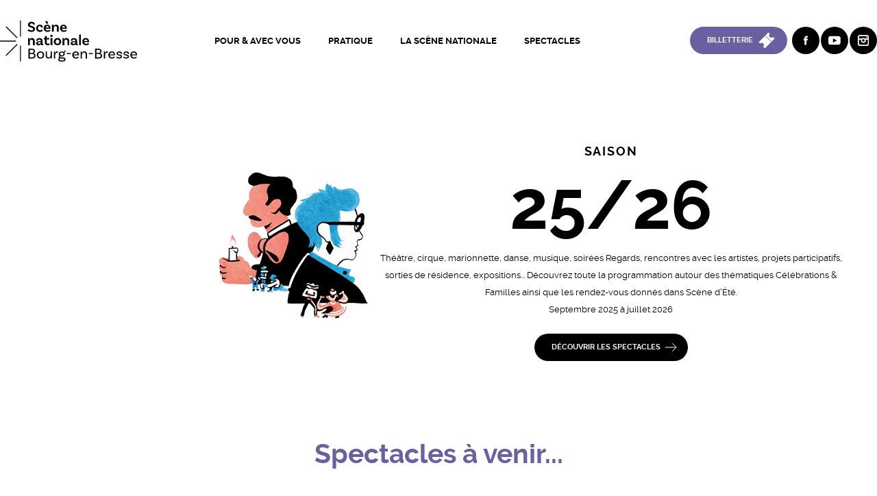

--- FILE ---
content_type: text/html; charset=UTF-8
request_url: https://www.theatre-bourg.fr/
body_size: 5950
content:
<!DOCTYPE html><html lang="fr"><head><meta charset="UTF-8"><meta name="viewport" content="width=device-width, initial-scale=1.0"><link media="all" href="https://www.theatre-bourg.fr/wp-content/cache/autoptimize/css/autoptimize_8f985fd955f5a703f80389e9028b0ec7.css" rel="stylesheet" /><title>Scène nationale de Bourg-en-Bresse • Théâtre de Bourg-en-Bresse</title><meta name="description" content="Scène conventionnée d&#039;intérêt national. Premier lieu du département par le nombre de spectateurs. Programmation variée (danse, théâtre, musique, cirque, marionnettes, humour etc), en ses lieux mais aussi dans l’espace public et le département. Il soutient la création et s’engage auprès des pratiques amateurs à travers différentes activités."/><link rel="canonical" href="https://www.theatre-bourg.fr/" /><meta property="og:locale" content="fr_FR" /><meta property="og:type" content="website" /><meta property="og:title" content="Scène nationale de Bourg-en-Bresse • Théâtre de Bourg-en-Bresse" /><meta property="og:description" content="Scène conventionnée d&#039;intérêt national. Premier lieu du département par le nombre de spectateurs. Programmation variée (danse, théâtre, musique, cirque, marionnettes, humour etc), en ses lieux mais aussi dans l’espace public et le département. Il soutient la création et s’engage auprès des pratiques amateurs à travers différentes activités." /><meta property="og:url" content="https://www.theatre-bourg.fr/" /><meta property="og:site_name" content="Scène nationale de Bourg-en-Bresse • Théâtre de Bourg-en-Bresse" /><meta name="twitter:card" content="summary_large_image" /><meta name="twitter:description" content="Scène conventionnée d&#039;intérêt national. Premier lieu du département par le nombre de spectateurs. Programmation variée (danse, théâtre, musique, cirque, marionnettes, humour etc), en ses lieux mais aussi dans l’espace public et le département. Il soutient la création et s’engage auprès des pratiques amateurs à travers différentes activités." /><meta name="twitter:title" content="Scène nationale de Bourg-en-Bresse • Théâtre de Bourg-en-Bresse" /><meta name="twitter:image" content="https://www.theatre-bourg.fr/wp-content/uploads/default-share.png" /> <script type='application/ld+json' class='yoast-schema-graph yoast-schema-graph--main'>{"@context":"https://schema.org","@graph":[{"@type":"Organization","@id":"https://www.theatre-bourg.fr/#organization","name":"Sc\u00e8ne nationale de Bourg-en-Bresse \u2022 Th\u00e9\u00e2tre de Bourg-en-Bresse","url":"https://www.theatre-bourg.fr/","sameAs":["https://fr-fr.facebook.com/Theatre.de.Bourg/"],"logo":{"@type":"ImageObject","@id":"https://www.theatre-bourg.fr/#logo","url":"https://www.theatre-bourg.fr/wp-content/uploads/logo-scene-national-bourg.png","width":600,"height":179,"caption":"Sc\u00e8ne nationale de Bourg-en-Bresse \u2022 Th\u00e9\u00e2tre de Bourg-en-Bresse"},"image":{"@id":"https://www.theatre-bourg.fr/#logo"}},{"@type":"WebSite","@id":"https://www.theatre-bourg.fr/#website","url":"https://www.theatre-bourg.fr/","name":"Sc\u00e8ne nationale de Bourg-en-Bresse \u2022 Th\u00e9\u00e2tre de Bourg-en-Bresse","publisher":{"@id":"https://www.theatre-bourg.fr/#organization"}},{"@type":"WebPage","@id":"https://www.theatre-bourg.fr/#webpage","url":"https://www.theatre-bourg.fr/","inLanguage":"fr-FR","name":"Sc\u00e8ne nationale de Bourg-en-Bresse \u2022 Th\u00e9\u00e2tre de Bourg-en-Bresse","isPartOf":{"@id":"https://www.theatre-bourg.fr/#website"},"about":{"@id":"https://www.theatre-bourg.fr/#organization"},"datePublished":"2017-05-19T17:29:59+00:00","dateModified":"2022-09-30T07:54:51+00:00","description":"Sc\u00e8ne conventionn\u00e9e d'int\u00e9r\u00eat national. Premier lieu du d\u00e9partement par le nombre de spectateurs. Programmation vari\u00e9e (danse, th\u00e9\u00e2tre, musique, cirque, marionnettes, humour etc), en ses lieux mais aussi dans l\u2019espace public et le d\u00e9partement. Il soutient la cr\u00e9ation et s\u2019engage aupr\u00e8s des pratiques amateurs \u00e0 travers diff\u00e9rentes activit\u00e9s."}]}</script> <link rel='dns-prefetch' href='//s.w.org' /> <script type='text/javascript' src='https://www.theatre-bourg.fr/wp-content/themes/theatrebourgbresse-mainserv/library/jquery-3.2.1.min.js'></script> <script type='text/javascript'>var icwp_wpsf_vars_lpantibot = {"form_selectors":"","uniq":"697a67ca27788","cbname":"icwp-wpsf-591f29c8c9c7b","strings":{"label":"Je suis un humain.","alert":"Veuillez cocher la case pour nous montrer que vous \u00eates un humain.","loading":"Chargement"},"flags":{"gasp":true,"captcha":false}};</script> <script type='text/javascript' src='https://www.theatre-bourg.fr/wp-content/plugins/wp-simple-firewall/resources/js/shield/loginbot.js?mtime=1676092791'></script> <link rel='https://api.w.org/' href='https://www.theatre-bourg.fr/wp-json/' /><link rel='shortlink' href='https://www.theatre-bourg.fr/' /><link rel="alternate" type="application/json+oembed" href="https://www.theatre-bourg.fr/wp-json/oembed/1.0/embed?url=https%3A%2F%2Fwww.theatre-bourg.fr%2F" /><link rel="alternate" type="text/xml+oembed" href="https://www.theatre-bourg.fr/wp-json/oembed/1.0/embed?url=https%3A%2F%2Fwww.theatre-bourg.fr%2F&#038;format=xml" /><link rel="icon" href="https://www.theatre-bourg.fr/wp-content/uploads/cropped-cosmo-fusee-3-32x32.jpg" sizes="32x32" /><link rel="icon" href="https://www.theatre-bourg.fr/wp-content/uploads/cropped-cosmo-fusee-3-192x192.jpg" sizes="192x192" /><link rel="apple-touch-icon-precomposed" href="https://www.theatre-bourg.fr/wp-content/uploads/cropped-cosmo-fusee-3-180x180.jpg" /><meta name="msapplication-TileImage" content="https://www.theatre-bourg.fr/wp-content/uploads/cropped-cosmo-fusee-3-270x270.jpg" /></head><body class="accueil "><div class="head"><header> <a class="logo" href="https://www.theatre-bourg.fr">Scène nationale de Bourg-en-Bresse • Théâtre de Bourg-en-Bresse | </a><nav><ul><li class="clrvous  menu-item-has-children page-item-157"> <a href="https://www.theatre-bourg.fr/pour-et-avec-vous/">Pour &#038; avec vous</a><ul class="children"><li class="page_item page-item-117"><a href="https://www.theatre-bourg.fr/pour-et-avec-vous/projets-territoires/">Dans le département de l&rsquo;Ain</a></li><li class="page_item page-item-195 page_item_has_children"><a href="https://www.theatre-bourg.fr/pour-et-avec-vous/propositions-pluriels/">Propositions PLURIELS</a><ul class='children'><li class="page_item page-item-3334"><a href="https://www.theatre-bourg.fr/pour-et-avec-vous/propositions-pluriels/programme-regards-2/">Soirées Regards</a></li><li class="page_item page-item-93"><a href="https://www.theatre-bourg.fr/pour-et-avec-vous/propositions-pluriels/ateliers-enfants-ados-adultes/">Aventures participatives</a></li><li class="page_item page-item-91"><a href="https://www.theatre-bourg.fr/pour-et-avec-vous/propositions-pluriels/rencontres-artistes/">Bibliographie Regards</a></li><li class="page_item page-item-3345"><a href="https://www.theatre-bourg.fr/pour-et-avec-vous/propositions-pluriels/convivialite-au-bartok/">Convivialité au Bar&rsquo;Tok</a></li><li class="page_item page-item-95"><a href="https://www.theatre-bourg.fr/pour-et-avec-vous/propositions-pluriels/visites-theatre/">Visites du théâtre</a></li></ul></li><li class="page_item page-item-114 page_item_has_children"><a href="https://www.theatre-bourg.fr/pour-et-avec-vous/ecole-universite/">De l&rsquo;école à l&rsquo;université</a><ul class='children'><li class="page_item page-item-1311"><a href="https://www.theatre-bourg.fr/pour-et-avec-vous/ecole-universite/cote-enseignants/">Côté enseignants</a></li><li class="page_item page-item-1314"><a href="https://www.theatre-bourg.fr/pour-et-avec-vous/ecole-universite/cote-spectateurs/">Côté spectateurs</a></li></ul></li></ul></li><li class="clrptq  menu-item-has-children page-item-159"> <a href="https://www.theatre-bourg.fr/pratique/">Pratique</a><ul class="children"><li class="page_item page-item-137"><a href="https://www.theatre-bourg.fr/pratique/accessibilite/">Accessibilité</a></li><li class="page_item page-item-131"><a href="https://www.theatre-bourg.fr/pratique/tarifs-abonnements/">Tarifs &#038; adhésions</a></li><li class="page_item page-item-135"><a href="https://www.theatre-bourg.fr/pratique/restauration/">Bar &#038; Restauration</a></li><li class="page_item page-item-133"><a href="https://www.theatre-bourg.fr/pratique/comment-venir/">Comment venir ?</a></li><li class="page_item page-item-129"><a href="https://www.theatre-bourg.fr/pratique/contact/">Contact</a></li><li class="page_item page-item-139"><a href="https://www.theatre-bourg.fr/pratique/plan-theatre/">Plan du théâtre</a></li><li class="page_item page-item-141"><a href="https://www.theatre-bourg.fr/pratique/horaires/">Horaires</a></li></ul></li><li class="clrtht  menu-item-has-children page-item-155"> <a href="https://www.theatre-bourg.fr/scene-nationale/">La Scène nationale</a><ul class="children"><li class="page_item page-item-89"><a href="https://www.theatre-bourg.fr/scene-nationale/partenaires-entreprises/">Le mécénat</a></li><li class="page_item page-item-190 page_item_has_children"><a href="https://www.theatre-bourg.fr/scene-nationale/partenaires-professionnels/">Les collaborations</a><ul class='children'><li class="page_item page-item-58"><a href="https://www.theatre-bourg.fr/scene-nationale/partenaires-professionnels/communal/">Les partenaires culturels</a></li><li class="page_item page-item-52"><a href="https://www.theatre-bourg.fr/scene-nationale/partenaires-professionnels/national/">Les coopérations nationales et régionales</a></li><li class="page_item page-item-56"><a href="https://www.theatre-bourg.fr/scene-nationale/partenaires-professionnels/projet-interreg/">Projet Interreg</a></li></ul></li><li class="page_item page-item-185 page_item_has_children"><a href="https://www.theatre-bourg.fr/scene-nationale/presentation/">Présentation</a><ul class='children'><li class="page_item page-item-44"><a href="https://www.theatre-bourg.fr/scene-nationale/presentation/missions/">Les engagements</a></li><li class="page_item page-item-46"><a href="https://www.theatre-bourg.fr/scene-nationale/presentation/equipe/">L&rsquo;équipe</a></li><li class="page_item page-item-42"><a href="https://www.theatre-bourg.fr/scene-nationale/presentation/lieu/">Le lieu</a></li></ul></li><li class="page_item page-item-187 page_item_has_children"><a href="https://www.theatre-bourg.fr/scene-nationale/les-artistes/">Les artistes</a><ul class='children'><li class="page_item page-item-48"><a href="https://www.theatre-bourg.fr/scene-nationale/les-artistes/artistes-associes/">Les artistes complices ou Pluriels</a></li></ul></li></ul></li><li class="clrspct  menu-item-has-children page-item-153"> <a href="https://www.theatre-bourg.fr/spectacles/">Spectacles</a><ul class="children"><li class="page_item page-item-34"><a href="https://www.theatre-bourg.fr/spectacles/programme/">Spectacles / Rencontres</a></li><li class="page_item page-item-768 page_item_has_children"><a href="https://www.theatre-bourg.fr/spectacles/dans-le-departement/">Dans le département</a><ul class='children'><li class="page_item page-item-38"><a href="https://www.theatre-bourg.fr/spectacles/dans-le-departement/terrain-de-jeu/">Terr[Ain] de jeu</a></li><li class="page_item page-item-36"><a href="https://www.theatre-bourg.fr/spectacles/dans-le-departement/petites-scenes-vertes/">Les Petites Scènes Vertes</a></li></ul></li><li class="page_item page-item-40"><a href="https://www.theatre-bourg.fr/spectacles/temps-scolaires/">En temps scolaire</a></li></ul></li></ul></nav><div class="txright"> <a href="http://billetterie.theatre-bourg.com/" target="_blank" class="btmid book backspct">Billetterie</a><div class="btsc"> <a href="https://fr-fr.facebook.com/Theatre.de.Bourg/" target="_blank"></a><a href="https://www.youtube.com/channel/UCeDy9MxrRI-DWhFc9k92PKw" target="_blank"></a><a href="https://instagram.com/theatredebourg" target="_blank"></a></div></div></header></div><div id="page"><div class="bandeau backhome"><div class="tb"><div class="txright"> <img src="https://www.theatre-bourg.fr/wp-content/uploads/bandeau-spectacle-visuel.png" width="250" height="250" alt=""></div><div class="txcenter"><p class="saison">Saison</p><p class="bigdate">25/26</p><p>Théâtre, cirque, marionnette, danse, musique, soirées Regards, rencontres avec les artistes, projets participatifs, sorties de résidence, expositions... Découvrez toute la programmation autour des thématiques Célébrations & Familles ainsi que les rendez-vous donnés dans Scène d'Été.<br /> Septembre 2025 à juillet 2026</p> <a href="https://www.theatre-bourg.fr/spectacles/programme/" class="btmid more white">Découvrir les spectacles</a></div></div></div><section class="wrapfree"><h1 class="clrspct txcenter">Spectacles à venir...</h1><div class="grid"><article class="elt" data-genre="allgenre  theatre" data-mois="allmois janvier" data-jeune="tous "><div class="vis"><span><img width="400" height="270" src="https://www.theatre-bourg.fr/wp-content/uploads/14.L-amante-anglaise-400x270.jpg" class="attachment-grille size-grille wp-post-image" alt="" /></span></div><div class="txt"><div class="dates"><div>29 Jan</div><div>30 Jan</div></div> <i class="clrspct">Théâtre</i><h1>L’Amante anglaise</h1><h2>Sandrine Bonnaire, Jacques Osinski, Marguerite Duras</h2><div class="infos"><p class="age">A partir de 14 ans</p><p>Claire Lannes, interprétée par Sandrine Bonnaire, avoue avoir tué sa cousine. Le spectacle explore la folie humaine et les motivations derrière cet acte.</p><div> <a href="https://www.theatre-bourg.fr/spectacles/programme/lamante-anglaise/" title="L’Amante anglaise" class="bt more">En savoir plus</a> <a href="https://billetterie.theatre-bourg.com/spectacle?id_spectacle=1963" target="_blank" class="bt book backspct">Réserver</a></div></div></div> <script type="application/ld+json">{"@context" : "http://schema.org","@type" : "Event","name" : "L’Amante anglaise","startDate" : "2026-01-29","endDate" : "2026-01-29","image" : "https://www.theatre-bourg.fr/wp-content/uploads/14.L-amante-anglaise.jpg","url" : "https://www.theatre-bourg.fr/spectacles/programme/lamante-anglaise/","description" : "Claire Lannes, interprétée par Sandrine Bonnaire, avoue avoir tué sa cousine. Le spectacle explore la folie humaine et les motivations derrière cet acte.
","performer" : [{"@type" : "PerformingGroup","name" : "Sandrine Bonnaire, Jacques Osinski, Marguerite Duras"}],    "location" : {"@type" : "Place","name" : "Au Théâtre - Grande Salle"}},{"@context" : "http://schema.org","@type" : "Event","name" : "L’Amante anglaise","startDate" : "2026-01-30","endDate" : "2026-01-30","image" : "https://www.theatre-bourg.fr/wp-content/uploads/14.L-amante-anglaise.jpg","url" : "https://www.theatre-bourg.fr/spectacles/programme/lamante-anglaise/","description" : "Claire Lannes, interprétée par Sandrine Bonnaire, avoue avoir tué sa cousine. Le spectacle explore la folie humaine et les motivations derrière cet acte.
","performer" : [{"@type" : "PerformingGroup","name" : "Sandrine Bonnaire, Jacques Osinski, Marguerite Duras"}],    "location" : {"@type" : "Place","name" : "Au Théâtre - Grande Salle"}},</script> </article><article class="elt" data-genre="allgenre " data-mois="allmois fevrier" data-jeune="tous "><div class="vis"><span><img width="400" height="270" src="https://www.theatre-bourg.fr/wp-content/uploads/Regards-Familles-400x270.jpg" class="attachment-grille size-grille wp-post-image" alt="" /></span></div><div class="txt"><div class="dates"><div>03 Fév</div></div> <i class="clrspct"></i><h1>C&rsquo;est quoi la belle parentalité ? &#8211; Famille sans gène</h1><h2></h2><div class="infos"><p class="age">A partir de 12 ans</p><p>Carte blanche à Muriel Imbach, artiste complice de la thématique Familles Pendant longtemps, dans les histoires, les beaux-pères et les belles-mères n’avaient pas le beau rôle. Or, aujourd’hui les familles [&#8230;]</p><div> <a href="https://www.theatre-bourg.fr/spectacles/programme/famille-sans-gene/" title="C&rsquo;est quoi la belle parentalité ? &#8211; Famille sans gène" class="bt more">En savoir plus</a> <a href="https://billetterie.theatre-bourg.com/spectacle?id_spectacle=1964" target="_blank" class="bt book backspct">Réserver</a></div></div></div> <script type="application/ld+json">{"@context" : "http://schema.org","@type" : "Event","name" : "C&rsquo;est quoi la belle parentalité ? &#8211; Famille sans gène","startDate" : "2026-02-03","endDate" : "2026-02-03","image" : "https://www.theatre-bourg.fr/wp-content/uploads/Regards-Familles.jpg","url" : "https://www.theatre-bourg.fr/spectacles/programme/famille-sans-gene/","description" : "Carte blanche à Muriel Imbach, artiste complice de la thématique Familles
Pendant longtemps, dans les histoires, les beaux-pères et les belles-mères n’avaient pas le beau rôle. Or, aujourd’hui les familles recomposées sont nombreuses, et beaucoup d’enfants grandissent auprès de beaux-pères ou de belles-mères. Durant cette soirée, nous souhaitons rendre visibles des récits inspirants de ce que nous pourrions appeler la « jolie »-parentalité : quels sont ces liens ? quelle places trouvent-ils ? comment se construisent-ils ? Quant aux fictions, que nous racontent-elles de cette réalité ? Comment les films rendent-ils compte des enjeux des familles recomposées ?
En miroir aux témoignages enregistrés de de burgien.nes racontant leurs expériences et leurs souvenirs sur ce sujet, nous proposons des extraits de films récents et moins récents afin d’apporter un regard artistique et poétique sur la question.
&nbsp;
","performer" : [{"@type" : "PerformingGroup","name" : ""}],    "location" : {"@type" : "Place","name" : "Au Théâtre - Salle Jean Vilar"}},</script> </article><article class="elt" data-genre="allgenre  theatre" data-mois="allmois fevrier" data-jeune="tous "><div class="vis"><span><img width="400" height="270" src="https://www.theatre-bourg.fr/wp-content/uploads/15.Longwy-texas©jacquesthibaut-400x270.jpg" class="attachment-grille size-grille wp-post-image" alt="" /></span></div><div class="txt"><div class="dates"><div>05 Fév</div></div> <i class="clrspct">Théâtre</i><h1>Longwy Texas</h1><h2>Carole Thibaut</h2><div class="infos"><p class="age">A partir de 15 ans</p><div> <a href="https://www.theatre-bourg.fr/spectacles/programme/longwy-texas/" title="Longwy Texas" class="bt more">En savoir plus</a> <a href="https://billetterie.theatre-bourg.com/spectacle?id_spectacle=1966" target="_blank" class="bt book backspct">Réserver</a></div></div></div> <script type="application/ld+json">{"@context" : "http://schema.org","@type" : "Event","name" : "Longwy Texas","startDate" : "2026-02-05","endDate" : "2026-02-05","image" : "https://www.theatre-bourg.fr/wp-content/uploads/15.Longwy-texas©jacquesthibaut.jpg","url" : "https://www.theatre-bourg.fr/spectacles/programme/longwy-texas/","description" : "","performer" : [{"@type" : "PerformingGroup","name" : "Carole Thibaut"}],    "location" : {"@type" : "Place","name" : "Au Théâtre - Grande Salle"}},</script> </article></div></section><section class="wrap meahome"><div class="v" style="background-image: url(https://www.theatre-bourg.fr/wp-content/uploads/Mise-en-avant-TF-Enfin-seule.jpg);"></div><div class="t"><p class="rub">Pour & avec vous</p><h1 class="clrvous">Enfin seul(e) !</h1><h2><strong>du 5 au 7 février au Théâtre</strong></h2><p>Venez savourer le plaisir du solo avec des spectacles, une scène ouverte aux artistes en herbe, des animations et l&rsquo;audace d&rsquo;être soi !</p><p>6 spectacles<br /> <em><strong><a href="https://www.theatre-bourg.fr/spectacles/programme/longwy-texas/">Longwy Texas</a></strong></em><br /> <em><strong><a href="https://www.theatre-bourg.fr/spectacles/programme/only-you/">Only You &#8211; Jukebox de chansons d&rsquo;amour</a></strong></em><br /> <em><strong><a href="https://www.theatre-bourg.fr/spectacles/programme/cowboys-dontcry/">Cowboys don&rsquo;t cry</a></strong></em><br /> <em><strong><a href="https://www.theatre-bourg.fr/spectacles/programme/par-le-boudu/">Par le Boudu</a></strong></em><br /> <em><strong><a href="https://www.theatre-bourg.fr/spectacles/programme/un-peu-perdu/">Un peu perdu</a></strong></em><br /> <em><strong><a href="https://www.theatre-bourg.fr/spectacles/programme/la-famille-vient-en-mangeant/">La Famille vient en mangeant</a></strong></em></p><p>Des animations<br /> <em><strong><a href="https://www.theatre-bourg.fr/spectacles/programme/scene-ouverte-3-par-2/">Scène ouverte « 3 par 2 »</a></strong></em><br /> <em><strong><a href="https://www.theatre-bourg.fr/spectacles/programme/karaoke-des-solos-iconiques/">Karaoké des solos iconiques</a></strong></em><br /> <em><strong><a href="https://www.theatre-bourg.fr/spectacles/programme/le-super-quizz-enfin-seule/">Le super quizz enfin seul(e)</a></strong></em></p> <a href="https://www.theatre-bourg.fr/wp-content/uploads/depliant-Enfin-seul_Web.pdf" class="bt more backvous" title="Enfin seul(e) !" target="_blank">En savoir plus</a></div></section></div><div class="wrap blocnl"><div><div class="txright"> <img src="https://www.theatre-bourg.fr/wp-content/uploads/visuel-bas-de-page-3.png" width="230" height="290" alt=""></div><div class="txcenter"><p>Inscrivez-vous à la newsletter de la Scène nationale de Bourg-en-Bresse</p><p class="phrase"></p> <a href="https://billetterie.theatre-bourg.com/3web_mailing_cherche?template=11112" target="_self" class="btmid more">Je m'inscris</a></div><div></div></div></div><div class="jumptop"></div><footer><div><ul><li class="clrvous  menu-item-has-children page-item-157"> <a href="https://www.theatre-bourg.fr/pour-et-avec-vous/">Pour &#038; avec vous</a><ul class="children"><li class="page_item page-item-117"><a href="https://www.theatre-bourg.fr/pour-et-avec-vous/projets-territoires/">Dans le département de l&rsquo;Ain</a></li><li class="page_item page-item-195 page_item_has_children"><a href="https://www.theatre-bourg.fr/pour-et-avec-vous/propositions-pluriels/">Propositions PLURIELS</a><ul class='children'><li class="page_item page-item-3334"><a href="https://www.theatre-bourg.fr/pour-et-avec-vous/propositions-pluriels/programme-regards-2/">Soirées Regards</a></li><li class="page_item page-item-93"><a href="https://www.theatre-bourg.fr/pour-et-avec-vous/propositions-pluriels/ateliers-enfants-ados-adultes/">Aventures participatives</a></li><li class="page_item page-item-91"><a href="https://www.theatre-bourg.fr/pour-et-avec-vous/propositions-pluriels/rencontres-artistes/">Bibliographie Regards</a></li><li class="page_item page-item-3345"><a href="https://www.theatre-bourg.fr/pour-et-avec-vous/propositions-pluriels/convivialite-au-bartok/">Convivialité au Bar&rsquo;Tok</a></li><li class="page_item page-item-95"><a href="https://www.theatre-bourg.fr/pour-et-avec-vous/propositions-pluriels/visites-theatre/">Visites du théâtre</a></li></ul></li><li class="page_item page-item-114 page_item_has_children"><a href="https://www.theatre-bourg.fr/pour-et-avec-vous/ecole-universite/">De l&rsquo;école à l&rsquo;université</a><ul class='children'><li class="page_item page-item-1311"><a href="https://www.theatre-bourg.fr/pour-et-avec-vous/ecole-universite/cote-enseignants/">Côté enseignants</a></li><li class="page_item page-item-1314"><a href="https://www.theatre-bourg.fr/pour-et-avec-vous/ecole-universite/cote-spectateurs/">Côté spectateurs</a></li></ul></li></ul></li><li class="clrptq  menu-item-has-children page-item-159"> <a href="https://www.theatre-bourg.fr/pratique/">Pratique</a><ul class="children"><li class="page_item page-item-137"><a href="https://www.theatre-bourg.fr/pratique/accessibilite/">Accessibilité</a></li><li class="page_item page-item-131"><a href="https://www.theatre-bourg.fr/pratique/tarifs-abonnements/">Tarifs &#038; adhésions</a></li><li class="page_item page-item-135"><a href="https://www.theatre-bourg.fr/pratique/restauration/">Bar &#038; Restauration</a></li><li class="page_item page-item-133"><a href="https://www.theatre-bourg.fr/pratique/comment-venir/">Comment venir ?</a></li><li class="page_item page-item-129"><a href="https://www.theatre-bourg.fr/pratique/contact/">Contact</a></li><li class="page_item page-item-139"><a href="https://www.theatre-bourg.fr/pratique/plan-theatre/">Plan du théâtre</a></li><li class="page_item page-item-141"><a href="https://www.theatre-bourg.fr/pratique/horaires/">Horaires</a></li></ul></li><li class="clrtht  menu-item-has-children page-item-155"> <a href="https://www.theatre-bourg.fr/scene-nationale/">La Scène nationale</a><ul class="children"><li class="page_item page-item-89"><a href="https://www.theatre-bourg.fr/scene-nationale/partenaires-entreprises/">Le mécénat</a></li><li class="page_item page-item-190 page_item_has_children"><a href="https://www.theatre-bourg.fr/scene-nationale/partenaires-professionnels/">Les collaborations</a><ul class='children'><li class="page_item page-item-58"><a href="https://www.theatre-bourg.fr/scene-nationale/partenaires-professionnels/communal/">Les partenaires culturels</a></li><li class="page_item page-item-52"><a href="https://www.theatre-bourg.fr/scene-nationale/partenaires-professionnels/national/">Les coopérations nationales et régionales</a></li><li class="page_item page-item-56"><a href="https://www.theatre-bourg.fr/scene-nationale/partenaires-professionnels/projet-interreg/">Projet Interreg</a></li></ul></li><li class="page_item page-item-185 page_item_has_children"><a href="https://www.theatre-bourg.fr/scene-nationale/presentation/">Présentation</a><ul class='children'><li class="page_item page-item-44"><a href="https://www.theatre-bourg.fr/scene-nationale/presentation/missions/">Les engagements</a></li><li class="page_item page-item-46"><a href="https://www.theatre-bourg.fr/scene-nationale/presentation/equipe/">L&rsquo;équipe</a></li><li class="page_item page-item-42"><a href="https://www.theatre-bourg.fr/scene-nationale/presentation/lieu/">Le lieu</a></li></ul></li><li class="page_item page-item-187 page_item_has_children"><a href="https://www.theatre-bourg.fr/scene-nationale/les-artistes/">Les artistes</a><ul class='children'><li class="page_item page-item-48"><a href="https://www.theatre-bourg.fr/scene-nationale/les-artistes/artistes-associes/">Les artistes complices ou Pluriels</a></li></ul></li></ul></li><li class="clrspct  menu-item-has-children page-item-153"> <a href="https://www.theatre-bourg.fr/spectacles/">Spectacles</a><ul class="children"><li class="page_item page-item-34"><a href="https://www.theatre-bourg.fr/spectacles/programme/">Spectacles / Rencontres</a></li><li class="page_item page-item-768 page_item_has_children"><a href="https://www.theatre-bourg.fr/spectacles/dans-le-departement/">Dans le département</a><ul class='children'><li class="page_item page-item-38"><a href="https://www.theatre-bourg.fr/spectacles/dans-le-departement/terrain-de-jeu/">Terr[Ain] de jeu</a></li><li class="page_item page-item-36"><a href="https://www.theatre-bourg.fr/spectacles/dans-le-departement/petites-scenes-vertes/">Les Petites Scènes Vertes</a></li></ul></li><li class="page_item page-item-40"><a href="https://www.theatre-bourg.fr/spectacles/temps-scolaires/">En temps scolaire</a></li></ul></li></ul></div><div><div><p class="bigger">Scène nationale de Bourg-en-Bresse</p><p><strong>Théâtre de Bourg-en-Bresse</strong></p><p>Esplanade de la Comédie, 9 cours de Verdun <br>01000 Bourg-en-Bresse</p><p><a href="tel:0474504000">04 74 50 40 00</a></p></div><div class="txcenter links"> <span class="convent">SCÈNE NATIONALE DE BOURG-EN-BRESSE</span> <a href="https://www.bourgenbresse.fr/" target="_blank"><img src="https://www.theatre-bourg.fr/wp-content/themes/theatrebourgbresse-mainserv/images/logos/ville-bourg-bresse.svg" height="50"></a> <a href="https://www.grandbourg.fr/" target="_blank"><img src="https://www.theatre-bourg.fr/wp-content/themes/theatrebourgbresse-mainserv/images/logos/Logo_Grand_Bourg_Agglo.svg" height="45"></a> <a href="https://www.ain.fr" target="_blank"><img src="https://www.theatre-bourg.fr/wp-content/themes/theatrebourgbresse-mainserv/images/logos/departement-ain.svg" height="50"></a> <a href="https://www.auvergnerhonealpes.fr/" target="_blank"><img src="https://www.theatre-bourg.fr/wp-content/themes/theatrebourgbresse-mainserv/images/logos/region-auvergne-rhone-alpes.svg" height="60"></a> <a><img src="https://www.theatre-bourg.fr/wp-content/themes/theatrebourgbresse-mainserv/images/logos/PREF_region_Auvergne_Rhone_Alpes.svg" height="65"></a></div><div class="txright"><p><a href="https://www.theatre-bourg.fr/recrutement-appels-offres/">Recrutement et appels d&rsquo;offres</a> <br><a href="https://www.theatre-bourg.fr/mentions-legales/">Mentions légales</a></p><p>&copy; 2026 Scène nationale de Bourg-en-Bresse <br>Tous droits réservés</p></div></div></footer><div class="switchtomobile"> <a href="https://www.theatre-bourg.fr/?am_force_theme_layout=mobile">La résolution actuelle n'est pas adaptée à votre écran<br><strong>Accéder à la version mobile</strong></a></div> <script type='text/javascript' src='https://www.theatre-bourg.fr/wp-content/themes/theatrebourgbresse-mainserv/library/TweenMax.min.js'></script> <script type='text/javascript' src='https://www.theatre-bourg.fr/wp-content/themes/theatrebourgbresse-mainserv/library/jquery.fancybox.min.js'></script> <script type='text/javascript' src='https://www.theatre-bourg.fr/wp-content/themes/theatrebourgbresse-mainserv/library/ScrollToPlugin.min.js'></script> <script type='text/javascript' src='https://www.theatre-bourg.fr/wp-content/themes/theatrebourgbresse-mainserv/library/desktop.js'></script> <script type='text/javascript'>var wpcf7 = {"apiSettings":{"root":"https:\/\/www.theatre-bourg.fr\/wp-json\/contact-form-7\/v1","namespace":"contact-form-7\/v1"}};</script> <script type='text/javascript' src='https://www.theatre-bourg.fr/wp-content/plugins/contact-form-7/includes/js/scripts.js'></script> <script type='text/javascript' src='https://www.theatre-bourg.fr/wp-includes/js/wp-embed.min.js'></script> <script async src="https://www.googletagmanager.com/gtag/js?id=UA-110942738-1"></script><script>window.dataLayer = window.dataLayer || []; function gtag(){dataLayer.push(arguments);} gtag('js', new Date()); gtag('config', 'UA-110942738-1');</script> </body></html>

--- FILE ---
content_type: text/css
request_url: https://www.theatre-bourg.fr/wp-content/cache/autoptimize/css/autoptimize_8f985fd955f5a703f80389e9028b0ec7.css
body_size: 11195
content:
@font-face{font-family:'LobsterLocal';src:url(//www.theatre-bourg.fr/wp-content/themes/theatrebourgbresse-mainserv/fonts/lobster-local-regular-webfont.eot);src:url(//www.theatre-bourg.fr/wp-content/themes/theatrebourgbresse-mainserv/fonts/lobster-local-regular-webfont.eot?#iefix) format('embedded-opentype'),url(//www.theatre-bourg.fr/wp-content/themes/theatrebourgbresse-mainserv/fonts/lobster-local-regular-webfont.woff2) format('woff2'),url(//www.theatre-bourg.fr/wp-content/themes/theatrebourgbresse-mainserv/fonts/lobster-local-regular-webfont.woff) format('woff'),url(//www.theatre-bourg.fr/wp-content/themes/theatrebourgbresse-mainserv/fonts/lobster-local-regular-webfont.ttf) format('truetype'),url(//www.theatre-bourg.fr/wp-content/themes/theatrebourgbresse-mainserv/fonts/lobster-local-regular-webfont.svg#lobsterregular) format('svg');font-weight:400;font-style:normal}@font-face{font-family:'RalewayLocal';src:url(//www.theatre-bourg.fr/wp-content/themes/theatrebourgbresse-mainserv/fonts/raleway-local-bold-webfont.eot);src:url(//www.theatre-bourg.fr/wp-content/themes/theatrebourgbresse-mainserv/fonts/raleway-local-bold-webfont.eot?#iefix) format('embedded-opentype'),url(//www.theatre-bourg.fr/wp-content/themes/theatrebourgbresse-mainserv/fonts/raleway-local-bold-webfont.woff2) format('woff2'),url(//www.theatre-bourg.fr/wp-content/themes/theatrebourgbresse-mainserv/fonts/raleway-local-bold-webfont.woff) format('woff'),url(//www.theatre-bourg.fr/wp-content/themes/theatrebourgbresse-mainserv/fonts/raleway-local-bold-webfont.ttf) format('truetype'),url(//www.theatre-bourg.fr/wp-content/themes/theatrebourgbresse-mainserv/fonts/raleway-local-bold-webfont.svg#ralewaybold) format('svg');font-weight:700;font-style:normal}@font-face{font-family:'RalewayLocal';src:url(//www.theatre-bourg.fr/wp-content/themes/theatrebourgbresse-mainserv/fonts/raleway-local-regular-webfont.eot);src:url(//www.theatre-bourg.fr/wp-content/themes/theatrebourgbresse-mainserv/fonts/raleway-local-regular-webfont.eot?#iefix) format('embedded-opentype'),url(//www.theatre-bourg.fr/wp-content/themes/theatrebourgbresse-mainserv/fonts/raleway-local-regular-webfont.woff2) format('woff2'),url(//www.theatre-bourg.fr/wp-content/themes/theatrebourgbresse-mainserv/fonts/raleway-local-regular-webfont.woff) format('woff'),url(//www.theatre-bourg.fr/wp-content/themes/theatrebourgbresse-mainserv/fonts/raleway-local-regular-webfont.ttf) format('truetype'),url(//www.theatre-bourg.fr/wp-content/themes/theatrebourgbresse-mainserv/fonts/raleway-local-regular-webfont.svg#ralewayregular) format('svg');font-weight:400;font-style:normal}@font-face{font-family:'RalewayLocal';src:url(//www.theatre-bourg.fr/wp-content/themes/theatrebourgbresse-mainserv/fonts/raleway-local-semibold-webfont.eot);src:url(//www.theatre-bourg.fr/wp-content/themes/theatrebourgbresse-mainserv/fonts/raleway-local-semibold-webfont.eot?#iefix) format('embedded-opentype'),url(//www.theatre-bourg.fr/wp-content/themes/theatrebourgbresse-mainserv/fonts/raleway-local-semibold-webfont.woff2) format('woff2'),url(//www.theatre-bourg.fr/wp-content/themes/theatrebourgbresse-mainserv/fonts/raleway-local-semibold-webfont.woff) format('woff'),url(//www.theatre-bourg.fr/wp-content/themes/theatrebourgbresse-mainserv/fonts/raleway-local-semibold-webfont.ttf) format('truetype'),url(//www.theatre-bourg.fr/wp-content/themes/theatrebourgbresse-mainserv/fonts/raleway-local-semibold-webfont.svg#ralewaysemibold) format('svg');font-weight:600;font-style:normal}
@charset "UTF-8";.fancybox-enabled{overflow:hidden}.fancybox-enabled body{overflow:visible;height:100%}.fancybox-container{position:fixed;top:0;left:0;width:100%;height:100%;z-index:99993;-webkit-backface-visibility:hidden;backface-visibility:hidden}.fancybox-container~.fancybox-container{z-index:99992}.fancybox-bg{position:absolute;top:0;right:0;bottom:0;left:0;background:#0f0f11;opacity:0;transition-timing-function:cubic-bezier(.55,.06,.68,.19);-webkit-backface-visibility:hidden;backface-visibility:hidden}.fancybox-container--ready .fancybox-bg{opacity:.87;transition-timing-function:cubic-bezier(.22,.61,.36,1)}.fancybox-controls{position:absolute;top:0;left:0;right:0;text-align:center;opacity:0;z-index:99994;transition:opacity .2s;pointer-events:none;-webkit-backface-visibility:hidden;backface-visibility:hidden;direction:ltr}.fancybox-show-controls .fancybox-controls{opacity:1}.fancybox-infobar{display:none}.fancybox-show-infobar .fancybox-infobar{display:inline-block;pointer-events:all}.fancybox-infobar__body{display:inline-block;width:70px;line-height:44px;font-size:13px;font-family:Helvetica Neue,Helvetica,Arial,sans-serif;text-align:center;color:#ddd;background-color:rgba(30,30,30,.7);pointer-events:none;-webkit-user-select:none;-moz-user-select:none;-ms-user-select:none;user-select:none;-webkit-touch-callout:none;-webkit-tap-highlight-color:transparent;-webkit-font-smoothing:subpixel-antialiased}.fancybox-buttons{position:absolute;top:0;right:0;display:none;pointer-events:all}.fancybox-show-buttons .fancybox-buttons{display:block}.fancybox-slider-wrap{overflow:hidden;direction:ltr}.fancybox-slider,.fancybox-slider-wrap{position:absolute;top:0;left:0;bottom:0;right:0;padding:0;margin:0;z-index:99993;-webkit-backface-visibility:hidden;backface-visibility:hidden;-webkit-tap-highlight-color:transparent}.fancybox-slide{position:absolute;top:0;left:0;width:100%;height:100%;margin:0;padding:0;overflow:auto;outline:none;white-space:normal;box-sizing:border-box;text-align:center;z-index:99994;-webkit-overflow-scrolling:touch}.fancybox-slide:before{content:"";height:100%;width:0}.fancybox-slide:before,.fancybox-slide>*{display:inline-block;vertical-align:middle}.fancybox-slide>*{position:relative;padding:24px;margin:44px 0;border-width:0;text-align:left;background-color:#fff;overflow:auto;box-sizing:border-box}.fancybox-slide--image{overflow:hidden}.fancybox-slide--image:before{display:none}.fancybox-content{display:inline-block;position:relative;margin:44px auto;padding:0;border:0;width:80%;height:calc(100% - 88px);vertical-align:middle;line-height:normal;text-align:left;white-space:normal;outline:none;font-size:16px;font-family:Arial,sans-serif;box-sizing:border-box;-webkit-tap-highlight-color:transparent;-webkit-overflow-scrolling:touch}.fancybox-iframe{display:block;margin:0;padding:0;border:0;width:100%;height:100%;background:#fff}.fancybox-slide--video .fancybox-content,.fancybox-slide--video .fancybox-iframe{background:transparent}.fancybox-placeholder{z-index:99995;background:transparent;cursor:default;overflow:visible;-webkit-transform-origin:top left;transform-origin:top left;background-size:100% 100%;background-repeat:no-repeat;-webkit-backface-visibility:hidden;backface-visibility:hidden}.fancybox-image,.fancybox-placeholder,.fancybox-spaceball{position:absolute;top:0;left:0;margin:0;padding:0;border:0}.fancybox-image,.fancybox-spaceball{width:100%;height:100%;max-width:none;max-height:none;background:transparent;background-size:100% 100%}.fancybox-controls--canzoomOut .fancybox-placeholder{cursor:zoom-out}.fancybox-controls--canzoomIn .fancybox-placeholder{cursor:zoom-in}.fancybox-controls--canGrab .fancybox-placeholder{cursor:-webkit-grab;cursor:grab}.fancybox-controls--isGrabbing .fancybox-placeholder{cursor:-webkit-grabbing;cursor:grabbing}.fancybox-spaceball{z-index:1}.fancybox-tmp{position:absolute;top:-9999px;left:-9999px;visibility:hidden}.fancybox-error{position:absolute;margin:0;padding:40px;top:50%;left:50%;width:380px;max-width:100%;-webkit-transform:translate(-50%,-50%);transform:translate(-50%,-50%);background:#fff;cursor:default}.fancybox-error p{margin:0;padding:0;color:#444;font:16px/20px Helvetica Neue,Helvetica,Arial,sans-serif}.fancybox-close-small{position:absolute;top:0;right:0;width:44px;height:44px;padding:0;margin:0;border:0;border-radius:0;outline:none;background:transparent;z-index:10;cursor:pointer}.fancybox-close-small:after{content:"×";position:absolute;top:5px;right:5px;width:30px;height:30px;font:20px/30px Arial,Helvetica Neue,Helvetica,sans-serif;color:#888;font-weight:300;text-align:center;border-radius:50%;border-width:0;background:#fff;transition:background .2s;box-sizing:border-box;z-index:2}.fancybox-close-small:focus:after{outline:1px dotted #888}.fancybox-slide--video .fancybox-close-small{top:-36px;right:-36px;background:transparent}.fancybox-close-small:hover:after{color:#555;background:#eee}.fancybox-caption-wrap{position:absolute;bottom:0;left:0;right:0;padding:60px 30px 0;z-index:99998;-webkit-backface-visibility:hidden;backface-visibility:hidden;box-sizing:border-box;background:linear-gradient(180deg,transparent 0,rgba(0,0,0,.1) 20%,rgba(0,0,0,.2) 40%,rgba(0,0,0,.6) 80%,rgba(0,0,0,.8));opacity:0;transition:opacity .2s;pointer-events:none}.fancybox-show-caption .fancybox-caption-wrap{opacity:1}.fancybox-caption{padding:30px 0;border-top:1px solid hsla(0,0%,100%,.4);font-size:14px;font-family:Helvetica Neue,Helvetica,Arial,sans-serif;color:#fff;line-height:20px;-webkit-text-size-adjust:none}.fancybox-caption a,.fancybox-caption button{pointer-events:all}.fancybox-caption a{color:#fff;text-decoration:underline}.fancybox-button{display:inline-block;position:relative;width:44px;height:44px;line-height:44px;margin:0;padding:0;border:0;border-radius:0;cursor:pointer;background:transparent;color:#fff;box-sizing:border-box;vertical-align:top;outline:none}.fancybox-button--disabled{cursor:default;pointer-events:none}.fancybox-button,.fancybox-infobar__body{background:rgba(30,30,30,.6)}.fancybox-button:hover{background:rgba(0,0,0,.8)}.fancybox-button:after,.fancybox-button:before{content:"";pointer-events:none;position:absolute;border-color:#fff;background-color:currentColor;color:currentColor;opacity:.9;box-sizing:border-box;display:inline-block}.fancybox-button--disabled:after,.fancybox-button--disabled:before{opacity:.5}.fancybox-button--left:after{left:20px;-webkit-transform:rotate(-135deg);transform:rotate(-135deg)}.fancybox-button--left:after,.fancybox-button--right:after{top:18px;width:6px;height:6px;background:transparent;border-top:2px solid currentColor;border-right:2px solid currentColor}.fancybox-button--right:after{right:20px;-webkit-transform:rotate(45deg);transform:rotate(45deg)}.fancybox-button--left{border-bottom-left-radius:5px}.fancybox-button--right{border-bottom-right-radius:5px}.fancybox-button--close{float:right}.fancybox-button--close:after,.fancybox-button--close:before{content:"";display:inline-block;position:absolute;height:2px;width:16px;top:calc(50% - 1px);left:calc(50% - 8px)}.fancybox-button--close:before{-webkit-transform:rotate(45deg);transform:rotate(45deg)}.fancybox-button--close:after{-webkit-transform:rotate(-45deg);transform:rotate(-45deg)}.fancybox-loading{border:6px solid hsla(0,0%,39%,.4);border-top:6px solid hsla(0,0%,100%,.6);border-radius:100%;height:50px;width:50px;-webkit-animation:a .8s infinite linear;animation:a .8s infinite linear;background:transparent;position:absolute;top:50%;left:50%;margin-top:-25px;margin-left:-25px;z-index:99999}@-webkit-keyframes a{0%{-webkit-transform:rotate(0deg);transform:rotate(0deg)}to{-webkit-transform:rotate(359deg);transform:rotate(359deg)}}@keyframes a{0%{-webkit-transform:rotate(0deg);transform:rotate(0deg)}to{-webkit-transform:rotate(359deg);transform:rotate(359deg)}}@media (max-width:800px){.fancybox-controls{text-align:left}.fancybox-button--left,.fancybox-button--right,.fancybox-buttons button:not(.fancybox-button--close){display:none!important}.fancybox-caption{padding:20px 0;margin:0}}.fancybox-button--fullscreen:before{width:15px;height:11px;left:15px;top:16px;border:2px solid;background:none}.fancybox-button--play:before{top:16px;left:18px;width:0;height:0;border-top:6px inset transparent;border-bottom:6px inset transparent;border-left:10px solid;border-radius:1px;background:transparent}.fancybox-button--pause:before{top:16px;left:18px;width:7px;height:11px;border-style:solid;border-width:0 2px;background:transparent}.fancybox-button--thumbs span{font-size:23px}.fancybox-button--thumbs:before{top:20px;left:21px;width:3px;height:3px;box-shadow:0 -4px 0,-4px -4px 0,4px -4px 0,inset 0 0 0 32px,-4px 0 0,4px 0 0,0 4px 0,-4px 4px 0,4px 4px 0}.fancybox-container--thumbs .fancybox-caption-wrap,.fancybox-container--thumbs .fancybox-controls,.fancybox-container--thumbs .fancybox-slider-wrap{right:220px}.fancybox-thumbs{position:absolute;top:0;right:0;bottom:0;left:auto;width:220px;margin:0;padding:5px 5px 0 0;background:#fff;z-index:99993;word-break:normal;-webkit-overflow-scrolling:touch;-webkit-tap-highlight-color:transparent;box-sizing:border-box}.fancybox-thumbs>ul{list-style:none;position:absolute;position:relative;width:100%;height:100%;margin:0;padding:0;overflow-x:hidden;overflow-y:auto;font-size:0}.fancybox-thumbs>ul>li{float:left;overflow:hidden;max-width:50%;padding:0;margin:0;width:105px;height:75px;position:relative;cursor:pointer;outline:none;border:5px solid #fff;border-top-width:0;border-right-width:0;-webkit-tap-highlight-color:transparent;-webkit-backface-visibility:hidden;backface-visibility:hidden;box-sizing:border-box}li.fancybox-thumbs-loading{background:rgba(0,0,0,.1)}.fancybox-thumbs>ul>li>img{position:absolute;top:0;left:0;min-width:100%;min-height:100%;max-width:none;max-height:none;-webkit-touch-callout:none;-webkit-user-select:none;-moz-user-select:none;-ms-user-select:none;user-select:none}.fancybox-thumbs>ul>li:before{content:"";position:absolute;top:0;right:0;bottom:0;left:0;border-radius:2px;border:4px solid #4ea7f9;z-index:99991;opacity:0;transition:all .2s cubic-bezier(.25,.46,.45,.94)}.fancybox-thumbs>ul>li.fancybox-thumbs-active:before{opacity:1}@media (max-width:800px){.fancybox-thumbs{display:none!important}.fancybox-container--thumbs .fancybox-caption-wrap,.fancybox-container--thumbs .fancybox-controls,.fancybox-container--thumbs .fancybox-slider-wrap{right:0}}
*{-o-box-sizing:border-box;box-sizing:border-box}a{color:inherit;text-decoration:inherit}html{padding:0;margin:0;width:100%;height:100%}body{margin:0;padding:120px 0 0;font-family:'RalewayLocal',sans-serif;color:#000;background:#fff;font-size:13px;font-weight:500}body.last{padding:150px 0 0}h1{margin:20px 0;font-size:3em;font-weight:700}.cms h1{font-size:1.8em;line-height:1.2;font-weight:700}.cms h2{font-size:1.8em;line-height:1.2;font-weight:700}.cms a{text-decoration:underline;font-weight:500}.cms p{line-height:1.6;text-align:justify}.cms ul{line-height:1.6;padding-left:25px}.cms em{color:#8e8e8e}hr{display:block;border:nonge;height:1px;margin:25px 0;background:#e6e6e6}#Ariane{max-width:960px;position:relative;line-height:24px;height:24px;margin:auto}#Ariane a:hover{text-decoration:underline}.share{position:absolute;right:0}.share a{text-indent:300%;white-space:nowrap;overflow:hidden;display:inline-block;width:24px;height:24px;vertical-align:middle;background-color:#fff;background-position:top center;background-size:24px 48px;background-repeat:no-repeat;margin-left:10px}.share a:hover{background-position:bottom center;background-color:#313131}.share a.tt{background-image:url(//www.theatre-bourg.fr/wp-content/themes/theatrebourgbresse-mainserv/css/../images/tt-pt.svg)}.share a.fb{background-image:url(//www.theatre-bourg.fr/wp-content/themes/theatrebourgbresse-mainserv/css/../images/fb-pt.svg)}#page{max-width:1440px;margin:auto}.wrap{max-width:1340px;margin:0 auto 40px auto}.wrapfree{margin:0 auto 40px auto}.wrapwnav{max-width:960px;margin:0 auto 40px auto}.wrapwnav .left{width:29%;margin-right:3%;display:inline-block;margin-top:20px;vertical-align:top}.wrapwnav .left>div:first-child{background:#fff;padding:20px 30px 50px}.wrapwnav .right{width:68%;padding:20px 30px;display:inline-block;margin-top:20px;vertical-align:top;background:#fff}.wrapnonav{max-width:960px;margin:0 auto 40px auto}.wrapnonav .right{padding:20px 30px;margin-top:20px;background:#fff}.wrapnonav .left{display:none}.wrapfiche{max-width:960px;margin:auto}.wrapfiche .left{position:relative;display:inline-block;margin-top:20px;vertical-align:top}.wrapfiche .left{width:66%;margin-right:3%;padding:20px 30px 30px;background:#fff}.wrapfiche .left blockquote{margin:0 20px}.wrapfiche .left blockquote p{margin:0}.wrapfiche .left blockquote strong{font-weight:600}.wrapfiche .right{display:inline-block;margin-top:20px;vertical-align:top}.wrapfiche .right{width:31%}.wrapfiche .right>div:not(:last-child){padding:20px 30px;background:#fff;margin-bottom:20px}.wrapfiche .right>div:nth-child(2){padding-bottom:40px}.wrapfiche .right>div:last-child{text-align:center;margin-top:-52px}.head{position:fixed;top:0;left:0;width:100%;z-index:6000;transition:all .3s ease-out}div.last{background:#000;line-height:30px;overflow:hidden;height:30px;font-size:11px;color:#fff;transition:height .3s ease-out}div.last>div{display:inline-block;vertical-align:top}div.last>div:first-child{position:relative;text-align:center;width:250px;color:#f9c330;text-transform:uppercase;letter-spacing:3px;font-weight:700}div.last>div:first-child:after{content:"";display:block;width:34px;height:100%;position:absolute;top:0;right:3px;background:url(//www.theatre-bourg.fr/wp-content/themes/theatrebourgbresse-mainserv/css/../images/derniere-minute.png) center center no-repeat;background-size:34px 24px}div.last>div:last-child{position:relative;height:30px;width:calc(100% - 250px);overflow:hidden}div.last .txbloc{opacity:0;position:absolute;height:30px;display:block;white-space:nowrap;animation:linear marquee 5s infinite}header{display:block;width:100%;position:relative;height:120px;max-width:1340px;margin:auto;border-spacing:0px;transition:height .3s ease-out}header>*{display:inline-block;vertical-align:middle}header>*:first-child{width:200px;height:100%;border-bottom:10px solid rgba(255,255,255,0);border-top:10px solid rgba(255,255,255,0);background:url(//www.theatre-bourg.fr/wp-content/themes/theatrebourgbresse-mainserv/css/../images/logos/logo-scene-national-bourg.svg) left center no-repeat;background-size:contain;white-space:nowrap;overflow:hidden;text-indent:200%}header>*:nth-child(2){width:calc(100% - 520px)}header>*:last-child{width:320px}header .btmid{margin-top:0}nav ul{list-style:none;padding:0;margin:0}nav>ul{display:table;margin:auto;table-layout:fixed;border-spacing:0;color:#000}nav>ul>li{display:table-cell;vertical-align:top;position:relative;padding:0 10px}nav>ul>li.current-menu-ancestor:after{content:"";display:block;position:absolute;height:5px;left:10px;right:10px;bottom:0;background:#677179}nav>ul>li:hover:after{content:"";display:block;position:absolute;height:5px;left:10px;right:10px;bottom:0;background:#677179}nav>ul>li>a{text-transform:uppercase;display:block;line-height:60px;text-align:center;font-weight:700;padding:0 5px;margin:0 5px}nav .children a[href]:hover{text-decoration:underline}nav>ul>li>ul{background:#fff;position:absolute;display:none;white-space:nowrap;left:0;top:100%;padding:15px;color:#000}nav>ul>li>ul>li:not(:first-child){margin-top:7px;padding-top:7px;border-top:1px solid #eaeaea}nav>ul>li>ul>li>a{font-weight:700}nav .children .children{margin-left:10px}.head.shadow{box-shadow:0 0 20px rgba(0,0,0,.2)}.head.shadow header{height:60px}.head.shadow div.last{height:0}.intnav ul{list-style:none;padding:0;margin:0;line-height:1.6}.intnav>ul>li{margin-bottom:7px;padding-bottom:7px;border-bottom:1px solid #eaeaea}.intnav>ul>li>a{font-weight:700}.intnav .children .children{margin-left:10px}.intnav ul a[href]:hover{text-decoration:underline}.meahome{opacity:0;display:table;width:100%;background:#fff;transform:translate3d(0,0,0);table-layout:fixed}.meahome>div{display:table-cell;vertical-align:middle}.meahome .v{width:56%;height:470px;background-position:center center;background-size:cover}.meahome .rub{text-transform:uppercase;font-size:1.3em;font-weight:600;margin:10px 0}.meahome h1{font-size:2.1em;line-height:1.2;margin:10px 0}.meahome .t{text-align:center;padding:40px}.bandeau{color:#fff;height:480px;max-width:1240px;position:relative;margin:0 auto 40px auto}.bandeau.mini{height:250px;color:#fff;background-color:#000}.bandeau.big{-webkit-transform:translate3d(0,0,0);transform:translate3d(0,0,0);overflow:hidden;height:640px;color:#fff}.bandeau.big:before{z-index:50;content:"";position:absolute;left:0;bottom:0;right:0;height:50%;background:-moz-linear-gradient(top,rgba(0,0,0,0) 0%,rgba(0,0,0,.8) 100%);background:-webkit-linear-gradient(top,rgba(0,0,0,0) 0%,rgba(0,0,0,.8) 100%);background:linear-gradient(to bottom,rgba(0,0,0,0) 0%,rgba(0,0,0,.8) 100%);filter:progid:DXImageTransform.Microsoft.gradient(startColorstr='#00000000',endColorstr='#cc000000',GradientType=0)}.bandeau img{display:inline-block}.bandeau.mini img{right:30px;top:0;position:absolute}.bandeau .layer{position:absolute;z-index:100;bottom:20px;left:20px;right:20px;text-align:center}.bandeau .layer h1{line-height:.9;margin:0;font-size:3.5em;color:#fff}.bandeau .layer h2{line-height:1;font-size:1.3em;text-transform:uppercase;margin:10px 0;color:#fff}.bandeau .layer p{line-height:1;margin:5px 0;font-size:12px;letter-spacing:1;text-transform:uppercase;font-weight:700;color:#f04c27}.bandeau .titre{font-size:2.8em;margin:0;font-weight:700;color:#fff}.bandeau .tb{display:table;width:100%;height:100%}.bandeau .tb>div{display:table-cell;vertical-align:middle;position:relative}.bandeau .tb>div:first-child{width:43%}.bandeau .tb>div:last-child{padding-right:30px}.bandeau .saison{font-size:18px;font-weight:700;letter-spacing:.1em;text-transform:uppercase}.bandeau .bigdate{font-size:100px;margin:0;line-height:1;font-weight:700}.bandeau p{line-height:25px}.bandeau.backhome{background:#fff;color:#000}.bandeau.backhome .btmid{background:#000;color:#fff}.bandeau.backhome .btmid:after{background-image:url(//www.theatre-bourg.fr/wp-content/themes/theatrebourgbresse-mainserv/css/../images/arrow-right-white.svg) !important}.grid{font-size:0px;text-align:center}.grid .elt{transform:translate3d(0,30px,0);text-align:left;display:inline-block;margin:10px 35px 35px;font-size:14px;vertical-align:top;width:400px;height:330px;position:relative}.grid .vis{overflow:hidden;background:#fff}.cms .grid .elt{margin:10px}.cms .grid .vis{background:#f5f5f5}.grid .elt .vis>span{display:block;opacity:0}.grid .elt img{display:block;max-width:100%;height:auto}.grid .elt .dates{position:absolute;height:24px;line-height:24px;color:#fff;font-size:12px;font-weight:700;top:-12px}.grid .elt .dates>div{padding:0 5px;display:inline-block;vertical-align:middle;background:#000;margin-right:5px}.grid .txt{opacity:0;transform:translate3d(0,0,0);font-size:13px;background:#fff;position:absolute;left:30px;right:30px;bottom:0;padding:25px}.grid .txt p{margin:3px 0;padding:0}.grid i{font-style:normal;text-transform:uppercase;margin-bottom:2px;font-size:11px;font-weight:700;letter-spacing:1px;display:block}.grid .infos{overflow:hidden;opacity:0;font-weight:500}.grid .elt a{text-decoration:none}.grid h1{margin:0 0 3px;font-size:2em;line-height:1;color:#000}.grid h2{margin:0;font-size:1.1em;line-height:1.1;color:#000}.grid .age{font-weight:700;color:#929292}.grid.outdated .elt .vis{opacity:.5}.outdatedsep{position:relative;text-align:center;margin:20px 35px 25px}.outdatedsep:before{content:"";display:block;width:100%;top:calc(50% - 2px);height:5px;position:absolute;background:#c2beb9}.outdatedsep strong{position:relative;z-index:100;font-size:1.8em;display:inline-block;padding:0 20px;font-weight:700}#filters{position:relative;text-align:center;margin-bottom:30px}#filters>div,#filters>span{text-align:left;margin:0 5px;display:inline-block;font-size:12px;cursor:pointer;position:relative;vertical-align:top}#filters>div{line-height:24px;height:24px}#filters>span{padding:0 15px;line-height:24px;height:26px;background:#d8d4ce;border:1px solid #000;border-radius:13px;-webkit-transition:all .1s ease-out;transition:all .1s ease-out}#filters>span:hover{background:#303031;border-color:transparent;color:#fff}#filters .current{padding:0 30px 0 15px;background:#d8d4ce;border:1px solid #000;border-radius:13px;-webkit-transition:all .1s ease-out;transition:all .1s ease-out}#filters .current:after{content:"";position:absolute;top:11px;right:13px;width:0;height:0;border-style:solid;border-width:6px 4px 0;border-color:#000 transparent transparent}#filters .current.thisback:after{border-color:#fff transparent transparent}#filters .current:hover{background:#303031;border-color:#303031;color:#fff}#filters .current:hover:after{border-color:#fff transparent transparent}#filters .on{font-weight:700}#filters .thisback{color:#fff;font-weight:700;border-color:transparent}#filters .liste{min-width:100%;border:1px solid #000;display:none;position:absolute;top:calc(100% + 4px);left:0;z-index:1000;background:#d8d4ce}#filters .liste div{padding:0 15px;white-space:nowrap}.representation:not(:first-child){border-top:1px solid #eaeaea;padding-top:10px;margin-top:10px}.funtxt{position:absolute;right:30px;top:30px;font-family:'LobsterLocal',cursive;font-size:18px;line-height:18px;text-align:right}.descriptif{font-size:1.1em}.infosplus{color:#8e8e8e}.gallery{font-size:0}.gallery .gallery-item{display:inline-block;vertical-align:top;width:calc((100%/3) - 10px);margin:15px 15px 0 0}.gallery .gallery-item:nth-child(3n+0){margin-right:0}.gallery .gallery-item img{display:block;width:100%;height:auto}.etaussi{margin-top:70px;padding-top:40px;background:#fff}.asso h1{margin:0 0 5px}.asso p{margin:0}.asso .theme{line-height:1;text-transform:uppercase}.asso>div{display:table;width:100%;margin-top:15px}.asso>div>div{display:table-cell;vertical-align:top}.asso>div>div:last-child{padding-left:20px}.brochureprog{position:absolute;right:50px;font-size:12px;font-weight:600;padding:0 15px 0 40px;line-height:24px;height:26px;background:#d8d4ce;border-radius:13px;-webkit-transition:all .1s ease-out;transition:all .1s ease-out}.brochureprog img{position:absolute;display:block;top:-19px;left:-10px;-webkit-transform:rotate(8deg);transform:rotate(8deg);box-shadow:1px 1px 4px rgba(0,0,0,.3);-webkit-transition:all .1s ease-out;transition:all .1s ease-out}.brochureprog:hover{background:#303031;color:#fff}.brochureprog:hover img{-webkit-transform:rotate(-8deg);transform:rotate(-8deg)}.pendule{height:220px;position:relative;margin-top:-38px;background-repeat:no-repeat;background-size:contain;background-position:center center}.pendule>div{position:absolute;width:100%;text-align:center}.pendule>div:nth-child(1){top:110px}.pendule>div:nth-child(2){top:210px}.pendule .brochureprog{position:relative;right:auto;display:inline-block}table.tarifs{width:100%;border-collapse:collapse;border-bottom:1px solid #000}table.tarifs td:not(:last-child),table.tarifs th:not(:last-child){padding:4px;border-right:1px solid #000}table.tarifs tr:nth-child(3n+2) td{border-top:1px solid #000}table.tarifs tr:nth-child(3n+0) td{background:#f5f5f5}table.tarifs td[rowspan]{background:#fff !important}table.tarifs tr:last-child td{font-size:12px;padding:10px 0}#tabtarifs{max-width:600px}.wpcf7 .legende{width:200px;font-weight:700;padding:5px 10px 5px 0;text-align:right;display:inline-block;vertical-align:middle}.wpcf7 input{display:inline-block;vertical-align:middle}.wpcf7 input[type=text],.wpcf7 input[type=email]{width:350px;background:#f5f5f5;border:none;padding:10px 20px}.wpcf7 textarea{display:inline-block;vertical-align:top;width:350px;background:#f5f5f5;border:none;padding:10px 20px}.wpcf7 .wpcf7-recaptcha{margin-left:200px}.wpcf7 .wpcf7-not-valid-tip{margin-left:200px}.wpcf7 select{display:inline-block;vertical-align:middle;width:350px;background:#f5f5f5;border:none;padding:10px 20px}.wpcf7 input[type=submit]{margin-left:200px;border-radius:20px;padding:10px 30px;border:none;cursor:pointer;background:#f7bb18}.blocnl{height:230px;margin:60px auto;color:#fff}.blocnl>div{display:table;width:100%;height:100%;table-layout:fixed}.blocnl>div>div{display:table-cell;vertical-align:middle;position:relative;position:relative}.blocnl>div>div:nth-child(2){width:40%}.blocnl img{display:block;position:absolute;right:10px;top:-30px}.blocnl p{margin:5px 0}.blocnl p:first-child{text-transform:uppercase;font-size:1.2em;letter-spacing:1px}.blocnl .phrase{font-size:2em;font-weight:700}.blocnl{background:#fff !important;color:#000}.blocnl .btmid{background:#000;color:#fff}.blocnl .btmid:after{background-image:url(//www.theatre-bourg.fr/wp-content/themes/theatrebourgbresse-mainserv/css/../images/arrow-right-white.svg)}.jumptop{position:absolute;right:10px;margin-top:-40px;display:block;background:url(//www.theatre-bourg.fr/wp-content/themes/theatrebourgbresse-mainserv/css/../images/arrow-top-gray.svg) center center no-repeat;background-size:20px 20px;width:30px;height:30px;cursor:pointer}footer{background:0 0}footer a:hover{text-decoration:underline}footer ul{list-style:none;padding:0;margin:0}footer>div:first-child{max-width:1240px;margin:auto}footer>div:first-child>ul{display:table;width:100%;table-layout:fixed;border-spacing:30px}footer>div:first-child>ul>li{display:table-cell;vertical-align:top}footer>div:first-child>ul>li>a{text-transform:uppercase;font-weight:700}footer>div:first-child>ul>li>ul{color:#000}footer>div:first-child>ul>li>ul>li{margin-top:10px}footer>div:first-child>ul>li>ul>li>a{font-weight:700}footer .children .children{margin-left:10px}footer>div:last-child{font-size:12px;color:#fff;background:#000;display:table;width:100%;border-spacing:15px}footer>div:last-child>div{display:table-cell;position:relative;vertical-align:middle}footer>div:last-child>div:nth-child(2){padding-top:20px}footer>div:last-child p{margin:5px 0}footer>div:last-child a{font-weight:700}footer .convent{position:absolute;left:0;right:0;text-transform:uppercase;top:0;text-align:center}footer .links a{display:inline-block;vertical-align:middle;margin:0 20px}.bt{font-weight:700 !important;margin-top:10px;overflow:hidden;line-height:28px;height:28px;position:relative;border-radius:14px;display:inline-block;font-size:11px;padding:0 15px;color:#fff;text-decoration:none !important;text-transform:uppercase;-webkit-transition:all .1s ease-out;transition:all .1s ease-out}.bt.book{float:right;color:#fff !important}.bt.white{background-color:#fff;color:#000}.bt.more{background-color:#000;padding-right:40px;color:#fff !important}.bt.more:after{content:"";right:15px;top:0;position:absolute;display:block;width:20px;height:100%;background-image:url(//www.theatre-bourg.fr/wp-content/themes/theatrebourgbresse-mainserv/css/../images/arrow-right-white.svg);background-position:center center;background-size:20px 20px;background-repeat:no-repeat}.bt.more.white:after{background-image:url(//www.theatre-bourg.fr/wp-content/themes/theatrebourgbresse-mainserv/css/../images/arrow-right-gray.svg)}.bt:hover{background-color:#677179 !important;color:#fff !important}.btmid{font-weight:700;position:relative;margin-top:10px;overflow:hidden;line-height:40px;height:40px;border-radius:20px;display:inline-block;font-size:11px;padding:0 25px;color:#fff;text-transform:uppercase;-webkit-transition:all .1s ease-out;transition:all .1s ease-out}.btmid.white{background-color:#fff;color:#000}.btmid.more{padding-right:40px}.btmid.more:after{content:"";right:15px;top:0;position:absolute;display:block;width:20px;height:100%;background-image:url(//www.theatre-bourg.fr/wp-content/themes/theatrebourgbresse-mainserv/css/../images/arrow-right-white.svg);background-position:center center;background-size:20px 20px;background-repeat:no-repeat}.btmid.more.white:after{background-image:url(//www.theatre-bourg.fr/wp-content/themes/theatrebourgbresse-mainserv/css/../images/arrow-right-gray.svg)}.btmid.book{padding-right:50px;background-image:url(//www.theatre-bourg.fr/wp-content/themes/theatrebourgbresse-mainserv/css/../images/billeterie.svg);background-position:right center;background-repeat:no-repeat;background-size:60px 40px}.btmid:hover{background-color:#000 !important;color:#fff !important}.btmid.more:hover:after{background-image:url(//www.theatre-bourg.fr/wp-content/themes/theatrebourgbresse-mainserv/css/../images/arrow-right-white.svg)}.btsc{display:inline-block;margin-left:5px}.btsc>*{margin-left:2px;display:inline-block;width:40px;height:40px;border-radius:20px;background-size:40px 40px;-webkit-transition:all .1s ease-out;transition:all .1s ease-out}.btsc>*:first-child{background:#000 url(//www.theatre-bourg.fr/wp-content/themes/theatrebourgbresse-mainserv/css/../images/facebook.svg) center center no-repeat}.btsc>*:nth-child(2){background:#000 url(//www.theatre-bourg.fr/wp-content/themes/theatrebourgbresse-mainserv/css/../images/youtube.svg) center center no-repeat}.btsc>*:nth-child(3){background:#000 url(//www.theatre-bourg.fr/wp-content/themes/theatrebourgbresse-mainserv/css/../images/twitter.svg) center center no-repeat}.btsc>*:last-child{background:#000 url(//www.theatre-bourg.fr/wp-content/themes/theatrebourgbresse-mainserv/css/../images/instagram.svg) center center no-repeat}.btsc>*:first-child:hover{background-color:#3b5998 !important;color:#fff !important}.btsc>*:nth-child(2):hover{background-color:red !important;color:#fff !important}.btsc>*:nth-child(3):hover{background-color:#1da1f2 !important;color:#fff !important}.btsc>*:last-child:hover{background-color:#3897f0 !important;color:#fff !important}.btcontact{background:#3b5998 url(//www.theatre-bourg.fr/wp-content/themes/theatrebourgbresse-mainserv/css/../images/mail.svg) center center no-repeat;background-size:40px 40px;display:inline-block;width:40px;height:40px;border-radius:20px;margin-left:5px;-webkit-transition:all .1s ease-out;transition:all .1s ease-out}.btcontact:hover{background-color:#303031 !important;color:#fff !important}.txleft{text-align:left !important}.txcenter{text-align:center !important}.txright{text-align:right !important}.gray{color:#8e8e8e}.cms .alignnone{display:inline-block;max-width:100%;height:auto}.bigger{font-size:1.5em;font-weight:600}.embed-container{position:relative;padding-bottom:56.25%;height:0;overflow:hidden;max-width:100%}.embed-container iframe,.embed-container object,.embed-container embed{position:absolute;top:0;left:0;width:100%;height:100%}#cookie-notice{font-family:Gotham,"Helvetica Neue",Helvetica,Arial,"sans-serif";font-size:12px !important;box-shadow:0 0 5px rgba(0,0,0,.2)}.cookie-notice-container{padding:5px !important}#cookie-notice a{display:inline-block;padding:0 5px;background:#ccc}.switchtomobile{display:flex;font-size:16px;position:fixed;z-index:6000;color:#fff;top:0;left:0;width:100%;height:100%;background:#000}.switchtomobile a{text-align:center;display:block;margin:auto}.switchtomobile a:before{content:"";display:block;margin:auto auto 10px auto;width:100px;height:100px;background:url(//www.theatre-bourg.fr/wp-content/themes/theatrebourgbresse-mainserv/css/../images/computer.svg)}.switchtomobile strong{text-decoration:underline}@media screen and (min-width:1000px){.switchtomobile{display:none}}body.login{background:#f5f5f5;color:#000;padding-top:50px;border-bottom:15px solid #000}.login #login_error,.login .message{border:none;text-align:center;color:#000}#login{padding:0 !important;background:0 0}#loginform{box-shadow:none;background:0 0}.login h1{position:static;display:block;width:250px;height:80px;margin:50px auto 20px auto !important;background:url(//www.theatre-bourg.fr/wp-content/themes/theatrebourgbresse-mainserv/css/../images/logos/logo-scene-national-bourg.svg) center center no-repeat;background-size:contain}.login h1 a{display:none !important}.login #wp-submit{border:none !important;border-radius:0;box-shadow:none;line-height:30px;background-color:#000 !important;text-shadow:none;text-transform:uppercase;font-weight:600}.login #nav,.login #backtoblog{display:none}.forgetmenot{display:none}
.wp-block-audio figcaption{margin-top:.5em;margin-bottom:1em;color:#555d66;text-align:center;font-size:13px}.wp-block-audio audio{width:100%;min-width:300px}.editor-block-list__layout .reusable-block-edit-panel{align-items:center;background:#f8f9f9;color:#555d66;display:flex;flex-wrap:wrap;font-family:-apple-system,BlinkMacSystemFont,Segoe UI,Roboto,Oxygen-Sans,Ubuntu,Cantarell,Helvetica Neue,sans-serif;font-size:13px;top:-14px;margin:0 -14px;padding:8px 14px;position:relative;z-index:7}.editor-block-list__layout .editor-block-list__layout .reusable-block-edit-panel{margin:0 -14px;padding:8px 14px}.editor-block-list__layout .reusable-block-edit-panel .reusable-block-edit-panel__spinner{margin:0 5px}.editor-block-list__layout .reusable-block-edit-panel .reusable-block-edit-panel__info{margin-right:auto}.editor-block-list__layout .reusable-block-edit-panel .reusable-block-edit-panel__label{margin-right:8px;white-space:nowrap;font-weight:600}.editor-block-list__layout .reusable-block-edit-panel .reusable-block-edit-panel__title{flex:1 1 100%;font-size:14px;height:30px;margin:4px 0 8px}.editor-block-list__layout .reusable-block-edit-panel .components-button.reusable-block-edit-panel__button{flex-shrink:0}@media (min-width:960px){.editor-block-list__layout .reusable-block-edit-panel{flex-wrap:nowrap}.editor-block-list__layout .reusable-block-edit-panel .reusable-block-edit-panel__title{margin:0}.editor-block-list__layout .reusable-block-edit-panel .components-button.reusable-block-edit-panel__button{margin:0 0 0 5px}}.editor-block-list__layout .reusable-block-indicator{background:#fff;border-left:1px dashed #e2e4e7;color:#555d66;border-bottom:1px dashed #e2e4e7;top:-14px;height:30px;padding:4px;position:absolute;z-index:1;width:30px;right:-14px}.wp-block-button{color:#fff;margin-bottom:1.5em}.wp-block-button.aligncenter{text-align:center}.wp-block-button.alignright{text-align:right}.wp-block-button__link{background-color:#32373c;border:none;border-radius:28px;box-shadow:none;color:inherit;cursor:pointer;display:inline-block;font-size:18px;margin:0;padding:12px 24px;text-align:center;text-decoration:none;white-space:normal;overflow-wrap:break-word}.wp-block-button__link:active,.wp-block-button__link:focus,.wp-block-button__link:hover{color:inherit}.is-style-squared .wp-block-button__link{border-radius:0}.is-style-outline{color:#32373c}.is-style-outline .wp-block-button__link{background:transparent;border:2px solid}.wp-block-categories.alignleft{margin-right:2em}.wp-block-categories.alignright{margin-left:2em}.wp-block-columns{display:flex;flex-wrap:wrap}@media (min-width:782px){.wp-block-columns{flex-wrap:nowrap}}.wp-block-column{flex:1;margin-bottom:1em;flex-basis:100%;min-width:0;word-break:break-word;overflow-wrap:break-word}@media (min-width:600px){.wp-block-column{flex-basis:50%;flex-grow:0}}@media (min-width:600px){.wp-block-column:nth-child(odd){margin-right:32px}.wp-block-column:not(:first-child),.wp-block-column:nth-child(2n){margin-left:32px}.wp-block-column:not(:last-child){margin-right:32px}}.wp-block-cover,.wp-block-cover-image{position:relative;background-color:#000;background-size:cover;background-position:50%;min-height:430px;width:100%;margin:0 0 1.5em;display:flex;justify-content:center;align-items:center;overflow:hidden}.wp-block-cover-image.has-left-content,.wp-block-cover.has-left-content{justify-content:flex-start}.wp-block-cover-image.has-left-content .wp-block-cover-image-text,.wp-block-cover-image.has-left-content .wp-block-cover-text,.wp-block-cover-image.has-left-content h2,.wp-block-cover.has-left-content .wp-block-cover-image-text,.wp-block-cover.has-left-content .wp-block-cover-text,.wp-block-cover.has-left-content h2{margin-left:0;text-align:left}.wp-block-cover-image.has-right-content,.wp-block-cover.has-right-content{justify-content:flex-end}.wp-block-cover-image.has-right-content .wp-block-cover-image-text,.wp-block-cover-image.has-right-content .wp-block-cover-text,.wp-block-cover-image.has-right-content h2,.wp-block-cover.has-right-content .wp-block-cover-image-text,.wp-block-cover.has-right-content .wp-block-cover-text,.wp-block-cover.has-right-content h2{margin-right:0;text-align:right}.wp-block-cover-image .wp-block-cover-image-text,.wp-block-cover-image .wp-block-cover-text,.wp-block-cover-image h2,.wp-block-cover .wp-block-cover-image-text,.wp-block-cover .wp-block-cover-text,.wp-block-cover h2{color:#fff;font-size:2em;line-height:1.25;z-index:1;margin-bottom:0;max-width:610px;padding:14px;text-align:center}.wp-block-cover-image .wp-block-cover-image-text a,.wp-block-cover-image .wp-block-cover-image-text a:active,.wp-block-cover-image .wp-block-cover-image-text a:focus,.wp-block-cover-image .wp-block-cover-image-text a:hover,.wp-block-cover-image .wp-block-cover-text a,.wp-block-cover-image .wp-block-cover-text a:active,.wp-block-cover-image .wp-block-cover-text a:focus,.wp-block-cover-image .wp-block-cover-text a:hover,.wp-block-cover-image h2 a,.wp-block-cover-image h2 a:active,.wp-block-cover-image h2 a:focus,.wp-block-cover-image h2 a:hover,.wp-block-cover .wp-block-cover-image-text a,.wp-block-cover .wp-block-cover-image-text a:active,.wp-block-cover .wp-block-cover-image-text a:focus,.wp-block-cover .wp-block-cover-image-text a:hover,.wp-block-cover .wp-block-cover-text a,.wp-block-cover .wp-block-cover-text a:active,.wp-block-cover .wp-block-cover-text a:focus,.wp-block-cover .wp-block-cover-text a:hover,.wp-block-cover h2 a,.wp-block-cover h2 a:active,.wp-block-cover h2 a:focus,.wp-block-cover h2 a:hover{color:#fff}.wp-block-cover-image.has-parallax,.wp-block-cover.has-parallax{background-attachment:fixed}@supports (-webkit-overflow-scrolling:touch){.wp-block-cover-image.has-parallax,.wp-block-cover.has-parallax{background-attachment:scroll}}.wp-block-cover-image.has-background-dim:before,.wp-block-cover.has-background-dim:before{content:"";position:absolute;top:0;left:0;bottom:0;right:0;background-color:inherit;opacity:.5;z-index:1}.wp-block-cover-image.has-background-dim.has-background-dim-10:before,.wp-block-cover.has-background-dim.has-background-dim-10:before{opacity:.1}.wp-block-cover-image.has-background-dim.has-background-dim-20:before,.wp-block-cover.has-background-dim.has-background-dim-20:before{opacity:.2}.wp-block-cover-image.has-background-dim.has-background-dim-30:before,.wp-block-cover.has-background-dim.has-background-dim-30:before{opacity:.3}.wp-block-cover-image.has-background-dim.has-background-dim-40:before,.wp-block-cover.has-background-dim.has-background-dim-40:before{opacity:.4}.wp-block-cover-image.has-background-dim.has-background-dim-50:before,.wp-block-cover.has-background-dim.has-background-dim-50:before{opacity:.5}.wp-block-cover-image.has-background-dim.has-background-dim-60:before,.wp-block-cover.has-background-dim.has-background-dim-60:before{opacity:.6}.wp-block-cover-image.has-background-dim.has-background-dim-70:before,.wp-block-cover.has-background-dim.has-background-dim-70:before{opacity:.7}.wp-block-cover-image.has-background-dim.has-background-dim-80:before,.wp-block-cover.has-background-dim.has-background-dim-80:before{opacity:.8}.wp-block-cover-image.has-background-dim.has-background-dim-90:before,.wp-block-cover.has-background-dim.has-background-dim-90:before{opacity:.9}.wp-block-cover-image.has-background-dim.has-background-dim-100:before,.wp-block-cover.has-background-dim.has-background-dim-100:before{opacity:1}.wp-block-cover-image.alignleft,.wp-block-cover-image.alignright,.wp-block-cover.alignleft,.wp-block-cover.alignright{max-width:305px;width:100%}.wp-block-cover-image:after,.wp-block-cover:after{display:block;content:"";font-size:0;min-height:inherit}@supports ((position:-webkit-sticky) or (position:sticky)){.wp-block-cover-image:after,.wp-block-cover:after{content:none}}.wp-block-cover-image.aligncenter,.wp-block-cover-image.alignleft,.wp-block-cover-image.alignright,.wp-block-cover.aligncenter,.wp-block-cover.alignleft,.wp-block-cover.alignright{display:flex}.wp-block-cover__video-background{position:absolute;top:50%;left:50%;transform:translateX(-50%) translateY(-50%);width:100%;height:100%;z-index:0;-o-object-fit:cover;object-fit:cover}.editor-block-list__block[data-type="core/embed"][data-align=left] .editor-block-list__block-edit,.editor-block-list__block[data-type="core/embed"][data-align=right] .editor-block-list__block-edit,.wp-block-embed.alignleft,.wp-block-embed.alignright{max-width:360px;width:100%}.wp-block-embed{margin-bottom:1em}.wp-block-embed figcaption{margin-top:.5em;margin-bottom:1em;color:#555d66;text-align:center;font-size:13px}.wp-embed-responsive .wp-block-embed.wp-embed-aspect-1-1 .wp-block-embed__wrapper,.wp-embed-responsive .wp-block-embed.wp-embed-aspect-1-2 .wp-block-embed__wrapper,.wp-embed-responsive .wp-block-embed.wp-embed-aspect-4-3 .wp-block-embed__wrapper,.wp-embed-responsive .wp-block-embed.wp-embed-aspect-9-16 .wp-block-embed__wrapper,.wp-embed-responsive .wp-block-embed.wp-embed-aspect-16-9 .wp-block-embed__wrapper,.wp-embed-responsive .wp-block-embed.wp-embed-aspect-18-9 .wp-block-embed__wrapper,.wp-embed-responsive .wp-block-embed.wp-embed-aspect-21-9 .wp-block-embed__wrapper{position:relative}.wp-embed-responsive .wp-block-embed.wp-embed-aspect-1-1 .wp-block-embed__wrapper:before,.wp-embed-responsive .wp-block-embed.wp-embed-aspect-1-2 .wp-block-embed__wrapper:before,.wp-embed-responsive .wp-block-embed.wp-embed-aspect-4-3 .wp-block-embed__wrapper:before,.wp-embed-responsive .wp-block-embed.wp-embed-aspect-9-16 .wp-block-embed__wrapper:before,.wp-embed-responsive .wp-block-embed.wp-embed-aspect-16-9 .wp-block-embed__wrapper:before,.wp-embed-responsive .wp-block-embed.wp-embed-aspect-18-9 .wp-block-embed__wrapper:before,.wp-embed-responsive .wp-block-embed.wp-embed-aspect-21-9 .wp-block-embed__wrapper:before{content:"";display:block;padding-top:50%}.wp-embed-responsive .wp-block-embed.wp-embed-aspect-1-1 .wp-block-embed__wrapper iframe,.wp-embed-responsive .wp-block-embed.wp-embed-aspect-1-2 .wp-block-embed__wrapper iframe,.wp-embed-responsive .wp-block-embed.wp-embed-aspect-4-3 .wp-block-embed__wrapper iframe,.wp-embed-responsive .wp-block-embed.wp-embed-aspect-9-16 .wp-block-embed__wrapper iframe,.wp-embed-responsive .wp-block-embed.wp-embed-aspect-16-9 .wp-block-embed__wrapper iframe,.wp-embed-responsive .wp-block-embed.wp-embed-aspect-18-9 .wp-block-embed__wrapper iframe,.wp-embed-responsive .wp-block-embed.wp-embed-aspect-21-9 .wp-block-embed__wrapper iframe{position:absolute;top:0;right:0;bottom:0;left:0;width:100%;height:100%}.wp-embed-responsive .wp-block-embed.wp-embed-aspect-21-9 .wp-block-embed__wrapper:before{padding-top:42.85%}.wp-embed-responsive .wp-block-embed.wp-embed-aspect-18-9 .wp-block-embed__wrapper:before{padding-top:50%}.wp-embed-responsive .wp-block-embed.wp-embed-aspect-16-9 .wp-block-embed__wrapper:before{padding-top:56.25%}.wp-embed-responsive .wp-block-embed.wp-embed-aspect-4-3 .wp-block-embed__wrapper:before{padding-top:75%}.wp-embed-responsive .wp-block-embed.wp-embed-aspect-1-1 .wp-block-embed__wrapper:before{padding-top:100%}.wp-embed-responsive .wp-block-embed.wp-embed-aspect-9-6 .wp-block-embed__wrapper:before{padding-top:66.66%}.wp-embed-responsive .wp-block-embed.wp-embed-aspect-1-2 .wp-block-embed__wrapper:before{padding-top:200%}.wp-block-file{margin-bottom:1.5em}.wp-block-file.aligncenter{text-align:center}.wp-block-file.alignright{text-align:right}.wp-block-file .wp-block-file__button{background:#32373c;border-radius:2em;color:#fff;font-size:13px;padding:.5em 1em}.wp-block-file a.wp-block-file__button{text-decoration:none}.wp-block-file a.wp-block-file__button:active,.wp-block-file a.wp-block-file__button:focus,.wp-block-file a.wp-block-file__button:hover,.wp-block-file a.wp-block-file__button:visited{box-shadow:none;color:#fff;opacity:.85;text-decoration:none}.wp-block-file *+.wp-block-file__button{margin-left:.75em}.wp-block-gallery{display:flex;flex-wrap:wrap;list-style-type:none;padding:0}.wp-block-gallery .blocks-gallery-image,.wp-block-gallery .blocks-gallery-item{margin:0 16px 16px 0;display:flex;flex-grow:1;flex-direction:column;justify-content:center;position:relative}.wp-block-gallery .blocks-gallery-image figure,.wp-block-gallery .blocks-gallery-item figure{margin:0;height:100%}@supports ((position:-webkit-sticky) or (position:sticky)){.wp-block-gallery .blocks-gallery-image figure,.wp-block-gallery .blocks-gallery-item figure{display:flex;align-items:flex-end;justify-content:flex-start}}.wp-block-gallery .blocks-gallery-image img,.wp-block-gallery .blocks-gallery-item img{display:block;max-width:100%;height:auto;width:100%}@supports ((position:-webkit-sticky) or (position:sticky)){.wp-block-gallery .blocks-gallery-image img,.wp-block-gallery .blocks-gallery-item img{width:auto}}.wp-block-gallery .blocks-gallery-image figcaption,.wp-block-gallery .blocks-gallery-item figcaption{position:absolute;bottom:0;width:100%;max-height:100%;overflow:auto;padding:40px 10px 5px;color:#fff;text-align:center;font-size:13px;background:linear-gradient(0deg,rgba(0,0,0,.7),rgba(0,0,0,.3) 60%,transparent)}.wp-block-gallery .blocks-gallery-image figcaption img,.wp-block-gallery .blocks-gallery-item figcaption img{display:inline}.wp-block-gallery.is-cropped .blocks-gallery-image a,.wp-block-gallery.is-cropped .blocks-gallery-image img,.wp-block-gallery.is-cropped .blocks-gallery-item a,.wp-block-gallery.is-cropped .blocks-gallery-item img{width:100%}@supports ((position:-webkit-sticky) or (position:sticky)){.wp-block-gallery.is-cropped .blocks-gallery-image a,.wp-block-gallery.is-cropped .blocks-gallery-image img,.wp-block-gallery.is-cropped .blocks-gallery-item a,.wp-block-gallery.is-cropped .blocks-gallery-item img{height:100%;flex:1;-o-object-fit:cover;object-fit:cover}}.wp-block-gallery .blocks-gallery-image,.wp-block-gallery .blocks-gallery-item{width:calc(50% - 8px)}.wp-block-gallery .blocks-gallery-image:nth-of-type(2n),.wp-block-gallery .blocks-gallery-item:nth-of-type(2n){margin-right:0}.wp-block-gallery.columns-1 .blocks-gallery-image,.wp-block-gallery.columns-1 .blocks-gallery-item{width:100%;margin-right:0}@media (min-width:600px){.wp-block-gallery.columns-3 .blocks-gallery-image,.wp-block-gallery.columns-3 .blocks-gallery-item{width:calc(33.33333% - 10.66667px);margin-right:16px}.wp-block-gallery.columns-4 .blocks-gallery-image,.wp-block-gallery.columns-4 .blocks-gallery-item{width:calc(25% - 12px);margin-right:16px}.wp-block-gallery.columns-5 .blocks-gallery-image,.wp-block-gallery.columns-5 .blocks-gallery-item{width:calc(20% - 12.8px);margin-right:16px}.wp-block-gallery.columns-6 .blocks-gallery-image,.wp-block-gallery.columns-6 .blocks-gallery-item{width:calc(16.66667% - 13.33333px);margin-right:16px}.wp-block-gallery.columns-7 .blocks-gallery-image,.wp-block-gallery.columns-7 .blocks-gallery-item{width:calc(14.28571% - 13.71429px);margin-right:16px}.wp-block-gallery.columns-8 .blocks-gallery-image,.wp-block-gallery.columns-8 .blocks-gallery-item{width:calc(12.5% - 14px);margin-right:16px}.wp-block-gallery.columns-1 .blocks-gallery-image:nth-of-type(1n),.wp-block-gallery.columns-1 .blocks-gallery-item:nth-of-type(1n),.wp-block-gallery.columns-2 .blocks-gallery-image:nth-of-type(2n),.wp-block-gallery.columns-2 .blocks-gallery-item:nth-of-type(2n),.wp-block-gallery.columns-3 .blocks-gallery-image:nth-of-type(3n),.wp-block-gallery.columns-3 .blocks-gallery-item:nth-of-type(3n),.wp-block-gallery.columns-4 .blocks-gallery-image:nth-of-type(4n),.wp-block-gallery.columns-4 .blocks-gallery-item:nth-of-type(4n),.wp-block-gallery.columns-5 .blocks-gallery-image:nth-of-type(5n),.wp-block-gallery.columns-5 .blocks-gallery-item:nth-of-type(5n),.wp-block-gallery.columns-6 .blocks-gallery-image:nth-of-type(6n),.wp-block-gallery.columns-6 .blocks-gallery-item:nth-of-type(6n),.wp-block-gallery.columns-7 .blocks-gallery-image:nth-of-type(7n),.wp-block-gallery.columns-7 .blocks-gallery-item:nth-of-type(7n),.wp-block-gallery.columns-8 .blocks-gallery-image:nth-of-type(8n),.wp-block-gallery.columns-8 .blocks-gallery-item:nth-of-type(8n){margin-right:0}}.wp-block-gallery .blocks-gallery-image:last-child,.wp-block-gallery .blocks-gallery-item:last-child{margin-right:0}.wp-block-gallery .blocks-gallery-item.has-add-item-button{width:100%}.wp-block-gallery.alignleft,.wp-block-gallery.alignright{max-width:305px;width:100%}.wp-block-gallery.aligncenter,.wp-block-gallery.alignleft,.wp-block-gallery.alignright{display:flex}.wp-block-gallery.aligncenter .blocks-gallery-item figure{justify-content:center}.wp-block-image{max-width:100%;margin-bottom:1em;margin-left:0;margin-right:0}.wp-block-image img{max-width:100%}.wp-block-image.aligncenter{text-align:center}.wp-block-image.alignfull img,.wp-block-image.alignwide img{width:100%}.wp-block-image .aligncenter,.wp-block-image .alignleft,.wp-block-image .alignright,.wp-block-image.is-resized{display:table;margin-left:0;margin-right:0}.wp-block-image .aligncenter>figcaption,.wp-block-image .alignleft>figcaption,.wp-block-image .alignright>figcaption,.wp-block-image.is-resized>figcaption{display:table-caption;caption-side:bottom}.wp-block-image .alignleft{float:left;margin-right:1em}.wp-block-image .alignright{float:right;margin-left:1em}.wp-block-image .aligncenter{margin-left:auto;margin-right:auto}.wp-block-image figcaption{margin-top:.5em;margin-bottom:1em;color:#555d66;text-align:center;font-size:13px}.wp-block-latest-comments__comment{font-size:15px;line-height:1.1;list-style:none;margin-bottom:1em}.has-avatars .wp-block-latest-comments__comment{min-height:36px;list-style:none}.has-avatars .wp-block-latest-comments__comment .wp-block-latest-comments__comment-excerpt,.has-avatars .wp-block-latest-comments__comment .wp-block-latest-comments__comment-meta{margin-left:52px}.has-dates .wp-block-latest-comments__comment,.has-excerpts .wp-block-latest-comments__comment{line-height:1.5}.wp-block-latest-comments__comment-excerpt p{font-size:14px;line-height:1.8;margin:5px 0 20px}.wp-block-latest-comments__comment-date{color:#8f98a1;display:block;font-size:12px}.wp-block-latest-comments .avatar,.wp-block-latest-comments__comment-avatar{border-radius:24px;display:block;float:left;height:40px;margin-right:12px;width:40px}.wp-block-latest-posts.alignleft{margin-right:2em}.wp-block-latest-posts.alignright{margin-left:2em}.wp-block-latest-posts.is-grid{display:flex;flex-wrap:wrap;padding:0;list-style:none}.wp-block-latest-posts.is-grid li{margin:0 16px 16px 0;width:100%}@media (min-width:600px){.wp-block-latest-posts.columns-2 li{width:calc(50% - 16px)}.wp-block-latest-posts.columns-3 li{width:calc(33.33333% - 16px)}.wp-block-latest-posts.columns-4 li{width:calc(25% - 16px)}.wp-block-latest-posts.columns-5 li{width:calc(20% - 16px)}.wp-block-latest-posts.columns-6 li{width:calc(16.66667% - 16px)}}.wp-block-latest-posts__post-date{display:block;color:#6c7781;font-size:13px}.wp-block-media-text{display:grid;grid-template-rows:auto;align-items:center;grid-template-areas:"media-text-media media-text-content";grid-template-columns:50% auto}.wp-block-media-text.has-media-on-the-right{grid-template-areas:"media-text-content media-text-media";grid-template-columns:auto 50%}.wp-block-media-text .wp-block-media-text__media{grid-area:media-text-media;margin:0}.wp-block-media-text .wp-block-media-text__content{word-break:break-word;grid-area:media-text-content;padding:0 8%}.wp-block-media-text>figure>img,.wp-block-media-text>figure>video{max-width:unset;width:100%;vertical-align:middle}@media (max-width:600px){.wp-block-media-text.is-stacked-on-mobile{grid-template-columns:100%!important;grid-template-areas:"media-text-media" "media-text-content"}.wp-block-media-text.is-stacked-on-mobile.has-media-on-the-right{grid-template-areas:"media-text-content" "media-text-media"}}p.is-small-text{font-size:14px}p.is-regular-text{font-size:16px}p.is-large-text{font-size:36px}p.is-larger-text{font-size:48px}p.has-drop-cap:not(:focus):first-letter{float:left;font-size:8.4em;line-height:.68;font-weight:100;margin:.05em .1em 0 0;text-transform:uppercase;font-style:normal}p.has-drop-cap:not(:focus):after{content:"";display:table;clear:both;padding-top:14px}p.has-background{padding:20px 30px}p.has-text-color a{color:inherit}.wp-block-pullquote{padding:3em 0;margin-left:0;margin-right:0;text-align:center}.wp-block-pullquote.alignleft,.wp-block-pullquote.alignright{max-width:305px}.wp-block-pullquote.alignleft p,.wp-block-pullquote.alignright p{font-size:20px}.wp-block-pullquote p{font-size:28px;line-height:1.6}.wp-block-pullquote cite,.wp-block-pullquote footer{position:relative}.wp-block-pullquote .has-text-color a{color:inherit}.wp-block-pullquote:not(.is-style-solid-color){background:none}.wp-block-pullquote.is-style-solid-color{border:none}.wp-block-pullquote.is-style-solid-color blockquote{margin-left:auto;margin-right:auto;text-align:left;max-width:60%}.wp-block-pullquote.is-style-solid-color blockquote p{margin-top:0;margin-bottom:0;font-size:32px}.wp-block-pullquote.is-style-solid-color blockquote cite{text-transform:none;font-style:normal}.wp-block-pullquote cite{color:inherit}.wp-block-quote.is-large,.wp-block-quote.is-style-large{margin:0 0 16px;padding:0 1em}.wp-block-quote.is-large p,.wp-block-quote.is-style-large p{font-size:24px;font-style:italic;line-height:1.6}.wp-block-quote.is-large cite,.wp-block-quote.is-large footer,.wp-block-quote.is-style-large cite,.wp-block-quote.is-style-large footer{font-size:18px;text-align:right}.wp-block-separator.is-style-wide{border-bottom-width:1px}.wp-block-separator.is-style-dots{background:none;border:none;text-align:center;max-width:none;line-height:1;height:auto}.wp-block-separator.is-style-dots:before{content:"\00b7 \00b7 \00b7";color:#191e23;font-size:20px;letter-spacing:2em;padding-left:2em;font-family:serif}p.wp-block-subhead{font-size:1.1em;font-style:italic;opacity:.75}.wp-block-table.has-fixed-layout{table-layout:fixed;width:100%}.wp-block-table.aligncenter,.wp-block-table.alignleft,.wp-block-table.alignright{display:table;width:auto}.wp-block-table.is-style-stripes{border-spacing:0;border-collapse:inherit;border-bottom:1px solid #f3f4f5}.wp-block-table.is-style-stripes tr:nth-child(odd){background-color:#f3f4f5}.wp-block-table.is-style-stripes td{border-color:transparent}.wp-block-text-columns,.wp-block-text-columns.aligncenter{display:flex}.wp-block-text-columns .wp-block-column{margin:0 16px;padding:0}.wp-block-text-columns .wp-block-column:first-child{margin-left:0}.wp-block-text-columns .wp-block-column:last-child{margin-right:0}.wp-block-text-columns.columns-2 .wp-block-column{width:50%}.wp-block-text-columns.columns-3 .wp-block-column{width:33.33333%}.wp-block-text-columns.columns-4 .wp-block-column{width:25%}pre.wp-block-verse{white-space:nowrap;overflow:auto}.wp-block-video{margin-left:0;margin-right:0}.wp-block-video video{max-width:100%}@supports ((position:-webkit-sticky) or (position:sticky)){.wp-block-video [poster]{-o-object-fit:cover;object-fit:cover}}.wp-block-video.aligncenter{text-align:center}.wp-block-video figcaption{margin-top:.5em;margin-bottom:1em;color:#555d66;text-align:center;font-size:13px}.has-pale-pink-background-color.has-pale-pink-background-color{background-color:#f78da7}.has-vivid-red-background-color.has-vivid-red-background-color{background-color:#cf2e2e}.has-luminous-vivid-orange-background-color.has-luminous-vivid-orange-background-color{background-color:#ff6900}.has-luminous-vivid-amber-background-color.has-luminous-vivid-amber-background-color{background-color:#fcb900}.has-light-green-cyan-background-color.has-light-green-cyan-background-color{background-color:#7bdcb5}.has-vivid-green-cyan-background-color.has-vivid-green-cyan-background-color{background-color:#00d084}.has-pale-cyan-blue-background-color.has-pale-cyan-blue-background-color{background-color:#8ed1fc}.has-vivid-cyan-blue-background-color.has-vivid-cyan-blue-background-color{background-color:#0693e3}.has-very-light-gray-background-color.has-very-light-gray-background-color{background-color:#eee}.has-cyan-bluish-gray-background-color.has-cyan-bluish-gray-background-color{background-color:#abb8c3}.has-very-dark-gray-background-color.has-very-dark-gray-background-color{background-color:#313131}.has-pale-pink-color.has-pale-pink-color{color:#f78da7}.has-vivid-red-color.has-vivid-red-color{color:#cf2e2e}.has-luminous-vivid-orange-color.has-luminous-vivid-orange-color{color:#ff6900}.has-luminous-vivid-amber-color.has-luminous-vivid-amber-color{color:#fcb900}.has-light-green-cyan-color.has-light-green-cyan-color{color:#7bdcb5}.has-vivid-green-cyan-color.has-vivid-green-cyan-color{color:#00d084}.has-pale-cyan-blue-color.has-pale-cyan-blue-color{color:#8ed1fc}.has-vivid-cyan-blue-color.has-vivid-cyan-blue-color{color:#0693e3}.has-very-light-gray-color.has-very-light-gray-color{color:#eee}.has-cyan-bluish-gray-color.has-cyan-bluish-gray-color{color:#abb8c3}.has-very-dark-gray-color.has-very-dark-gray-color{color:#313131}.has-small-font-size{font-size:13px}.has-normal-font-size,.has-regular-font-size{font-size:16px}.has-medium-font-size{font-size:20px}.has-large-font-size{font-size:36px}.has-huge-font-size,.has-larger-font-size{font-size:42px}
div.wpcf7{margin:0;padding:0}div.wpcf7 .screen-reader-response{position:absolute;overflow:hidden;clip:rect(1px,1px,1px,1px);height:1px;width:1px;margin:0;padding:0;border:0}div.wpcf7-response-output{margin:2em .5em 1em;padding:.2em 1em;border:2px solid red}div.wpcf7-mail-sent-ok{border:2px solid #398f14}div.wpcf7-mail-sent-ng,div.wpcf7-aborted{border:2px solid red}div.wpcf7-spam-blocked{border:2px solid orange}div.wpcf7-validation-errors,div.wpcf7-acceptance-missing{border:2px solid #f7e700}.wpcf7-form-control-wrap{position:relative}span.wpcf7-not-valid-tip{color:red;font-size:1em;font-weight:400;display:block}.use-floating-validation-tip span.wpcf7-not-valid-tip{position:absolute;top:20%;left:20%;z-index:100;border:1px solid red;background:#fff;padding:.2em .8em}span.wpcf7-list-item{display:inline-block;margin:0 0 0 1em}span.wpcf7-list-item-label:before,span.wpcf7-list-item-label:after{content:" "}.wpcf7-display-none{display:none}div.wpcf7 .ajax-loader{visibility:hidden;display:inline-block;background-image:url(//www.theatre-bourg.fr/wp-content/plugins/contact-form-7/includes/css/../../images/ajax-loader.gif);width:16px;height:16px;border:none;padding:0;margin:0 0 0 4px;vertical-align:middle}div.wpcf7 .ajax-loader.is-active{visibility:visible}div.wpcf7 div.ajax-error{display:none}div.wpcf7 .placeheld{color:#888}div.wpcf7 input[type=file]{cursor:pointer}div.wpcf7 input[type=file]:disabled{cursor:default}div.wpcf7 .wpcf7-submit:disabled{cursor:not-allowed}
body,.head{background:}.bandeau.backhome .btmid:hover{background:#6a5fa1 !important}.blocnl .btmid:hover{background:#6a5fa1 !important}.pageback{background:}.clrspct{color:#6a5fa1}.clrtht{color:#de737a}.clrvous{color:#5461c4}.clrptq{color:#e88c22}.backspct{background-color:#6a5fa1 !important}.backtht{background-color:#de737a !important}.backvous{background-color:#5461c4 !important}.backptq{background-color:#e88c22 !important}nav li.clrspct.current-menu-ancestor:after,nav li.clrspct:hover:after{background:#6a5fa1}nav li.clrtht.current-menu-ancestor:after,nav li.clrtht:hover:after{background:#de737a}nav li.clrvous.current-menu-ancestor:after,nav li.clrvous:hover:after{background:#5461c4}nav li.clrptq.current-menu-ancestor:after,nav li.clrptq:hover:after{background:#e88c22}nav>ul>li>ul{background:}nav>ul>li:not(.current-menu-ancestor){color:inherit}

--- FILE ---
content_type: image/svg+xml
request_url: https://www.theatre-bourg.fr/wp-content/themes/theatrebourgbresse-mainserv/images/logos/region-auvergne-rhone-alpes.svg
body_size: 1553
content:
<svg xmlns="http://www.w3.org/2000/svg" id="Calque_1" viewBox="0 0 110.1 50">
  <style>
    .st0{fill:#FFFFFF;}
  </style>
  <path d="M2 24h2.3v8.6h4.3v1.9H2zm12.7 7.8v-.7h-.8c-1.2 0-2 .3-2 1.1 0 .6.3.9 1.1.9 1 .1 1.7-.4 1.7-1.3m-4.9.6c0-1.8 1.7-2.5 4-2.5h.9v-.3c0-.9-.3-1.4-1.3-1.4-.8 0-1.2.4-1.3 1.1h-2c.1-1.8 1.6-2.6 3.5-2.6s3.2.8 3.2 2.9v5h-2.1v-.9c-.4.6-1.1 1.1-2.3 1.1-1.4-.1-2.6-.8-2.6-2.4m15.8-3.6c1.2 0 1.8-.5 1.8-1.5v-.1c0-1.1-.7-1.4-1.8-1.4h-1.3v3h1.3zM21.9 24h3.8c2.5 0 4.1 1 4.1 3.2v.1c0 1.6-.9 2.4-2.2 2.8l2.8 4.5h-2.5l-2.5-4.1h-1v4.1H22V24zm13.1-.6h2.2l-1.5 2.4h-1.6l.9-2.4zm1.8 6.4c-.1-1.2-.7-1.7-1.7-1.7s-1.6.6-1.8 1.7h3.5zm-5.7 1v-.1c0-2.4 1.7-4 4-4 2 0 3.8 1.2 3.8 3.9v.6h-5.6c.1 1.3.8 2 1.9 2 1 0 1.5-.4 1.6-1.1h2c-.3 1.7-1.6 2.6-3.7 2.6-2.3 0-4-1.5-4-3.9m14.9-.3v-.1c0-1.3-.7-2.1-1.9-2.1s-1.9.9-1.9 2.1v.1c0 1.3.8 2.1 1.8 2.1 1.2 0 2-.8 2-2.1m-5.8 4.2h2.1c.1.7.6 1.1 1.7 1.1 1.3 0 2-.7 2-1.9v-1.2c-.4.8-1.3 1.4-2.5 1.4-1.9 0-3.4-1.4-3.4-3.7v-.1c0-2.2 1.5-3.8 3.4-3.8 1.3 0 2 .5 2.5 1.3v-1.2h2.1v7.1c0 2.3-1.5 3.5-4.1 3.5-2.5.2-3.6-.9-3.8-2.5m10-7.9h2.1v7.7h-2.1v-7.7zm-.2-2.2c0-.7.5-1.2 1.2-1.2s1.2.5 1.2 1.2-.5 1.2-1.2 1.2c-.6-.1-1.2-.6-1.2-1.2m9.9 6.1v-.1c0-1.5-.7-2.4-1.9-2.4s-1.9.9-1.9 2.3v.1c0 1.5.7 2.4 1.9 2.4 1.2.1 1.9-.8 1.9-2.3m-6 0v-.1c0-2.4 1.8-4 4.1-4s4.1 1.6 4.1 4v.1c0 2.4-1.8 4-4.1 4s-4.1-1.5-4.1-4m9.8-3.9h2.1V28c.4-.8 1.2-1.4 2.5-1.4 1.5 0 2.6.9 2.6 3v4.9h-2.1v-4.6c0-1-.4-1.6-1.4-1.6-.9 0-1.6.6-1.6 1.7v4.5h-2.1v-7.7zM3.3 44.1h2.6l-1.3-3.9-1.3 3.9zm.7-4.6h1.2L7.8 47h-.9l-.7-2.2H3L2.3 47h-.8L4 39.5zM8.4 45v-3.5h.9v3.4c0 1 .4 1.4 1.3 1.4.8 0 1.5-.5 1.5-1.5v-3.3h.9V47h-.9v-.9c-.3.5-.9 1-1.7 1-1.2 0-2-.6-2-2.1m5.4-3.5h.9l1.6 4.6 1.6-4.6h.9L16.9 47h-1.2zm9.4 2.2c-.1-1.1-.7-1.6-1.6-1.6-.9 0-1.5.6-1.6 1.6h3.2zm-4.1.6c0-1.7 1.1-2.9 2.6-2.9 1.3 0 2.5.8 2.5 2.7v.3H20c0 1.2.6 1.9 1.8 1.9.8 0 1.3-.3 1.5-1h.9c-.2 1.1-1.1 1.7-2.3 1.7-1.7.1-2.8-1-2.8-2.7m6.1-2.8h.9v1c.3-.6.8-1 1.8-1.1v.8c-1.1.1-1.8.4-1.8 1.7v3h-.9v-5.4zm7.4 2.7c0-1.3-.7-2-1.7-2-1.1 0-1.7.8-1.7 2v.1c0 1.2.8 1.9 1.7 1.9.9-.1 1.7-.8 1.7-2m-4.3 3.1h.9c.1.6.7 1 1.6 1 1.1 0 1.8-.5 1.8-1.7v-.8c-.3.5-1.1 1-1.9 1-1.4 0-2.5-1.1-2.5-2.6v-.1c0-1.5 1-2.7 2.6-2.7.9 0 1.5.4 1.8 1v-.9h.9v5.1c0 1.6-1.1 2.4-2.6 2.4-1.7 0-2.4-.8-2.6-1.7m6.5-5.8h.9v.9c.3-.5.9-1 1.8-1 1.1 0 1.9.6 1.9 2.2V47h-.9v-3.4c0-1-.4-1.4-1.3-1.4-.8 0-1.5.5-1.5 1.5V47h-.9v-5.5zm9.8 2.2c-.1-1.1-.7-1.6-1.6-1.6-.9 0-1.5.6-1.6 1.6h3.2zm-4.2.6c0-1.7 1.1-2.9 2.6-2.9 1.3 0 2.5.8 2.5 2.7v.3h-4.1c0 1.2.6 1.9 1.8 1.9.8 0 1.3-.3 1.5-1h.9c-.2 1.1-1.1 1.7-2.3 1.7-1.8.1-2.9-1-2.9-2.7m6.1-.6h2.2v.8h-2.2zm6-.7c1.1 0 1.6-.5 1.6-1.4 0-1-.6-1.4-1.6-1.4h-1.4V43h1.4zm-2.3-3.5h2.3c1.4 0 2.6.6 2.6 2.1 0 1.2-.8 1.8-1.9 2l2.3 3.3h-1l-2.2-3.3h-1.2V47h-.9v-7.5zm6.2-.6h.9v3.5c.3-.5.9-1 1.8-1 1.1 0 1.9.6 1.9 2.2V47h-.9v-3.4c0-1-.4-1.4-1.3-1.4-.8 0-1.5.5-1.5 1.5V47h-.9v-8.1zm7.9.2h.8l1.1 1.5h-.6l-.9-.8-.9.8h-.6l1.1-1.5zm2.2 5.2c0-1.3-.7-2.2-1.8-2.2s-1.8.8-1.8 2.1v.1c0 1.2.7 2.1 1.8 2.1s1.8-.9 1.8-2.1m-4.5 0c0-1.7 1.1-2.9 2.7-2.9 1.5 0 2.7 1.1 2.7 2.8v.1c0 1.7-1.1 2.8-2.7 2.8S62 45.9 62 44.3m6.4-2.8h.9v.9c.3-.5.9-1 1.8-1 1.1 0 1.9.6 1.9 2.2V47h-.9v-3.4c0-1-.4-1.4-1.3-1.4-.8 0-1.5.5-1.5 1.5V47h-.9v-5.5zm9.8 2.2c-.1-1.1-.7-1.6-1.6-1.6-.9 0-1.5.6-1.6 1.6h3.2zm-4.2.6c0-1.7 1.1-2.9 2.6-2.9 1.3 0 2.5.8 2.5 2.7v.3H75c0 1.2.6 1.9 1.8 1.9.8 0 1.3-.3 1.5-1h.7c-.2 1.1-1.1 1.7-2.3 1.7-1.6.1-2.7-1-2.7-2.7m6.1-.6h2.2v.8h-2.2zm4.7.4h2.6l-1.3-3.9-1.3 3.9zm.8-4.6h1.2l2.5 7.5h-.9l-.7-2.2h-3.1l-.7 2.2H83l2.6-7.5zm4.6-.6h.9V47h-.9zm6.6 5.4c0-1.5-.8-2.2-1.7-2.2-1 0-1.8.7-1.8 2.1v.1c0 1.4.7 2.1 1.8 2.1s1.7-.8 1.7-2.1m-4.3-2.8h.9v.9c.3-.5 1.1-1 1.9-1 1.4 0 2.5 1 2.5 2.8v.1c0 1.7-1 2.8-2.5 2.8-.9 0-1.5-.4-1.9-1v2.8h-.9v-7.4zm10.1 2.2c-.1-1.1-.7-1.6-1.6-1.6-.9 0-1.5.6-1.6 1.6h3.2zm-4.1.6c0-1.7 1.1-2.9 2.6-2.9 1.3 0 2.5.8 2.5 2.7v.3h-4.1c0 1.2.6 1.9 1.8 1.9.8 0 1.3-.3 1.5-1h.9c-.2 1.1-1.1 1.7-2.3 1.7-1.8.1-2.9-1-2.9-2.7m5.7 1h.8c.1.6.4 1.1 1.3 1.1.8 0 1.2-.3 1.2-.9 0-.6-.4-.8-1.3-.9-1.4-.3-1.9-.7-1.9-1.6 0-1 1-1.5 1.9-1.5 1 0 1.8.4 2 1.6h-.8c-.1-.6-.5-.9-1.2-.9-.6 0-1 .3-1 .8s.3.7 1.3.9c1.1.2 1.9.5 1.9 1.6 0 1-.7 1.7-2 1.7-1.4-.1-2.2-.8-2.2-1.9m-2-20.8H85.3v-1.9h16.9v1.9zm-20.3 0l-1.6-.9 4.3-7.3.1-.1h1.6c.9 1 2.3 1.6 3.8 1.6 1.6 0 3-.7 4-1.9l1.4 1.2c-1.3 1.5-3.2 2.5-5.3 2.5-1.7 0-3.2-.6-4.4-1.6l-.8 1.2-3.1 5.3zM92.7 8.1h1.6l6.9 11.8-1.6.9-6.1-10.4-3 5.1-1.6-.9 3.8-6.5zm-1-7.1C82.5 1 75 8.5 75 17.8s7.5 16.8 16.8 16.8 16.8-7.5 16.8-16.8S101 1 91.7 1" class="st0"/>
</svg>


--- FILE ---
content_type: image/svg+xml
request_url: https://www.theatre-bourg.fr/wp-content/themes/theatrebourgbresse-mainserv/images/logos/departement-ain.svg
body_size: 1051
content:
<svg xmlns="http://www.w3.org/2000/svg" id="Calque_1" viewBox="0 0 96.6 50">
  <style>
    .st0{fill:#FFFFFF;}
  </style>
  <path d="M42 8.7h-5.7c-.3 0-.3.2-.3.4V39c0 .2.1.4.3.4H42c.2 0 .4-.2.4-.4V9.1c-.1-.2-.2-.4-.4-.4m21.3 18.6l-10-17.5c-.5-.9-.8-1.1-1.4-1.1h-4.3c-.7 0-1.2.5-1.2 1.2V39c0 .2.2.4.4.4h5c.2 0 .4-.2.4-.4V21.8c0-.6.3-.8.6-.8.4 0 .6.3.7.5l9.7 16.7c.6 1 1.1 1.1 1.8 1.1h4.2c.7 0 1.2-.5 1.2-1.2V19.8c-2.4-.3-4.3-1.2-5.9-2.7v10c0 .6-.3.8-.6.8.1 0-.2 0-.6-.6z" class="st0"/>
  <path d="M68.9 3s-8.5 25.6 26.3-2C54.4 36.1 68.9 3 68.9 3m6.8 40.7h.7v2.6c0 .7.2 1.1 1.2 1.1.2 0 .4 0 .6-.1v-.7h-.4c-.4 0-.5-.2-.5-.6v-2.3h.9V43h-.9v-1.3h-1V43h-.7v.7zM70 47.4h1v-2.6c0-.6.4-1.2 1.1-1.2.6 0 .8.3.9 1v2.8h1v-3c0-1-.6-1.5-1.6-1.5-.6 0-1.1.3-1.4.8V43h-1v4.4zm-2-2c.2-1.3-.7-2.6-2.1-2.6-1.3 0-2.1 1.1-2.1 2.3 0 1.4.8 2.3 2.1 2.3 1 0 1.8-.5 2-1.5H67c-.2.5-.5.7-1.1.7-.8 0-1.2-.6-1.2-1.3H68zm-3.3-.6c0-.7.5-1.2 1.2-1.2s1.1.6 1.1 1.2h-2.3zm-9.4 2.6h1v-2.6c0-.7.5-1.1 1-1.1.6 0 .8.3.8.9v2.8h1v-2.6c0-.7.3-1.2.9-1.2.8 0 .8.5.8 1.2v2.6h1v-3c0-1.1-.5-1.5-1.5-1.5-.6 0-1 .3-1.4.7-.2-.5-.7-.7-1.2-.7-.7 0-1.1.3-1.4.7V43h-.9v4.4zm-2-2c.2-1.3-.7-2.6-2.1-2.6-1.3 0-2.1 1.1-2.1 2.3 0 1.4.8 2.3 2.2 2.3 1 0 1.8-.5 2-1.5h-.9c-.2.5-.5.7-1.1.7-.8 0-1.2-.6-1.2-1.3h3.2zm-3.2-.6c0-.7.5-1.2 1.2-1.2s1.1.6 1.1 1.2h-2.3zm-5.3-1.1h.7v2.6c0 .7.2 1.1 1.2 1.1.2 0 .4 0 .6-.1v-.7h-.4c-.4 0-.5-.2-.5-.6v-2.3h.9V43h-.9v-1.3h-1V43h-.7v.7zm-3.9 3.7h1v-2.1c0-1 .5-1.5 1.2-1.5h.4v-.9h-.4c-.6 0-1.2.5-1.3 1V43h-.9v4.4zm-3.2-1.5c0 .6-.7.8-1.1.8-.3 0-.9-.1-.9-.6s.4-.7.8-.7c.4-.1.9-.1 1.2-.3v.8zm.9-1.8c0-.9-.9-1.3-1.8-1.3-1 0-1.9.3-2 1.5h1c0-.5.4-.7 1-.7.4 0 .9.1.9.6 0 .6-.6.5-1.3.6-.8.1-1.7.3-1.7 1.4 0 .9.7 1.3 1.5 1.3.5 0 1.1-.2 1.5-.5.1.4.3.5.7.5.2 0 .5-.1.6-.1v-.7h-.2c-.2 0-.2-.1-.2-.3v-2.3zm-6.7 1.1c0 .8-.3 1.5-1.2 1.5-.8 0-1.2-.7-1.2-1.5 0-.9.4-1.6 1.2-1.6.8 0 1.2.8 1.2 1.6M28.5 49h1v-2.2c.3.5.9.7 1.5.7 1.3 0 1.9-1.1 1.9-2.3 0-1.3-.7-2.3-2.1-2.3-.6 0-1.1.2-1.4.7V43h-.9v6zM24 42.4h.7l1.2-1.2h-1.1l-.8 1.2zm2.5 3c.2-1.3-.7-2.6-2.1-2.6-1.3 0-2.1 1.1-2.1 2.3 0 1.4.8 2.3 2.1 2.3 1 0 1.8-.5 2-1.5h-.9c-.2.5-.5.7-1.1.7-.8 0-1.2-.6-1.2-1.3h3.3zm-3.3-.6c0-.7.5-1.2 1.2-1.2s1.1.6 1.1 1.2h-2.3zm-6.9-2.6h1c1.7 0 2 .9 2 2.2 0 1.2-.4 2.2-2 2.2h-1v-4.4zm-1.1 5.2h2.5c1.9 0 2.7-1.4 2.7-3 0-1.7-.8-3-2.7-3h-2.5v6zm-5.8-2c.2-1.3-.7-2.6-2.1-2.6-1.3 0-2.1 1.1-2.1 2.3 0 1.4.8 2.3 2.2 2.3 1 0 1.8-.5 2-1.5h-.9c-.2.5-.5.7-1.1.7-.8 0-1.2-.6-1.2-1.3h3.2zm-3.2-.6c0-.7.5-1.2 1.2-1.2s1.1.6 1.1 1.2H6.2zm-4.1 2.6h1v-6.1h-1v6.1z" class="st0"/>
  <path d="M77.1 11h1.5V5.4h-1.3l-1.8.7.3 1 1.3-.5V11zm-4.7-.9c-.6 0-1-.6-.9-1.9 0-1.3.4-1.9.9-1.9.6 0 .9.7.9 1.9.1 1.2-.3 1.9-.9 1.9zm0 1c1.7 0 2.5-1.2 2.5-2.9 0-1.5-.7-2.9-2.5-2.9-1.7 0-2.5 1.3-2.5 2.9.1 1.6.8 2.9 2.5 2.9zm-49 22.7s1.6 5.2 1.9 5.6c.1 0 .5.2 2.2.2 2.1 0 4.6-.1 5.4-.2-.3-1.2-2.1-6.3-5.5-15.3-2.9-7.5-5.5-14.2-6-15.1-.4-.1-1.6-.3-3.8-.3-2.2 0-3.4.2-3.8.3-.4.8-3.1 7.6-6 15.1-3.4 9-5.2 14.1-5.5 15.3.8.2 3.4.2 5.4.2 1.7 0 2.1-.2 2.2-.2.3-.4 1.9-5.6 1.9-5.6h11.6zm-10-5.2l3.8-11.7h.7l3.7 11.7h-8.2z" class="st0"/>
</svg>


--- FILE ---
content_type: image/svg+xml
request_url: https://www.theatre-bourg.fr/wp-content/themes/theatrebourgbresse-mainserv/images/arrow-top-gray.svg
body_size: 90
content:
<svg xmlns="http://www.w3.org/2000/svg" id="Calque_1" viewBox="0 0 20 20">
  <style>
    .st0{fill:none;stroke:#303031;stroke-miterlimit:10;}
  </style>
  <path d="M4.5 7.9l5.9-5.8 5.8 5.8m-5.8 10.7V2.1" class="st0"/>
</svg>


--- FILE ---
content_type: image/svg+xml
request_url: https://www.theatre-bourg.fr/wp-content/themes/theatrebourgbresse-mainserv/images/instagram.svg
body_size: 484
content:
<?xml version="1.0" encoding="utf-8"?>
<!-- Generator: Adobe Illustrator 23.0.1, SVG Export Plug-In . SVG Version: 6.00 Build 0)  -->
<svg version="1.1" id="Calque_1" xmlns="http://www.w3.org/2000/svg" xmlns:xlink="http://www.w3.org/1999/xlink" x="0px" y="0px"
	 viewBox="0 0 40 40" style="enable-background:new 0 0 40 40;" xml:space="preserve">
<style type="text/css">
	.st0{fill:#FFFFFF;}
</style>
<g>
	<path class="st0" d="M25.3,12H14.7c-1.5,0-2.7,1.2-2.7,2.7v10.7c0,1.5,1.2,2.7,2.7,2.7h10.7c1.5,0,2.7-1.2,2.7-2.7V14.7
		C28,13.2,26.8,12,25.3,12z M26.2,25.3c0,0.5-0.4,0.9-0.9,0.9H14.7c-0.5,0-0.9-0.4-0.9-0.9v-6.2h2.8c-0.1,0.3-0.1,0.6-0.1,0.9
		c0,2,1.6,3.6,3.6,3.6s3.6-1.6,3.6-3.6c0-0.3,0-0.6-0.1-0.9h2.8V25.3z M18.2,20c0-1,0.8-1.8,1.8-1.8s1.8,0.8,1.8,1.8
		S21,21.8,20,21.8S18.2,21,18.2,20z M26.2,17.3h-3.9c-0.6-0.6-1.4-0.9-2.3-0.9s-1.7,0.3-2.3,0.9h-3.9v-2.7c0-0.5,0.4-0.9,0.9-0.9
		h10.7c0.5,0,0.9,0.4,0.9,0.9V17.3z"/>
	<rect x="23.6" y="14.7" class="st0" width="1.8" height="1.8"/>
</g>
</svg>


--- FILE ---
content_type: image/svg+xml
request_url: https://www.theatre-bourg.fr/wp-content/themes/theatrebourgbresse-mainserv/images/youtube.svg
body_size: 379
content:
<?xml version="1.0" encoding="utf-8"?>
<!-- Generator: Adobe Illustrator 23.0.1, SVG Export Plug-In . SVG Version: 6.00 Build 0)  -->
<svg version="1.1" id="Calque_1" xmlns="http://www.w3.org/2000/svg" xmlns:xlink="http://www.w3.org/1999/xlink" x="0px" y="0px"
	 viewBox="0 0 40 40" style="enable-background:new 0 0 40 40;" xml:space="preserve">
<style type="text/css">
	.st0{fill:#FFFFFF;}
</style>
<g>
	<title>Artboard 13</title>
	<path class="st0" d="M25.8,13.8H13.9c-1.7,0-3,1.4-3,3v6.4c0,1.7,1.4,3,3,3h11.9c1.7,0,3-1.4,3-3v-6.4
		C28.9,15.2,27.5,13.8,25.8,13.8z M23.4,20.2L18,23c-0.1,0-0.2,0-0.2-0.1c0,0,0,0,0-0.1v-5.5c0-0.1,0.1-0.1,0.1-0.1c0,0,0,0,0.1,0
		l5.4,2.8C23.5,20,23.5,20.1,23.4,20.2C23.4,20.2,23.4,20.2,23.4,20.2L23.4,20.2z"/>
</g>
</svg>


--- FILE ---
content_type: image/svg+xml
request_url: https://www.theatre-bourg.fr/wp-content/themes/theatrebourgbresse-mainserv/images/logos/PREF_region_Auvergne_Rhone_Alpes.svg
body_size: 2716
content:
<svg xmlns="http://www.w3.org/2000/svg" xml:space="preserve" width="63" height="65" x="0" y="0" version="1.1" viewBox="0 0 63 65" fill="#ffffff">
<path d="M.8 12.4h2.1c1.4 0 2.2.7 2.2 1.9 0 1.1-.8 1.9-2.2 1.9h-.8v2.5H.8v-6.3zm1.3 1.1v1.6H3c.5 0 .9-.3.9-.8s-.3-.8-.9-.8h-.9zm4.1-1.1h1.9c1.4 0 2.2.7 2.2 1.9 0 .7-.4 1.3-1 1.6l2 2.8H9.7L8 16.2h-.6v2.5H6.2v-6.3zm1.2 1.1v1.6h.7c.5 0 .8-.3.8-.8s-.3-.8-.8-.8h-.7zm4.6-1.1h3.6v1.1h-2.4v1.4h2V16h-2v1.6h2.4v1.1H12v-6.3zm1.3-.5 1-1.2h1.3l-1.2 1.2h-1.1zm3.8.5h3.6v1.1h-2.4v1.4h2V16h-2v2.6H17v-6.2zm4.8 0h3.6v1.1h-2.4v1.4h2V16h-2v1.6h2.4v1.1h-3.6v-6.3zm4.6 0h5.1v1.1h-1.9v5.1h-1.3v-5.1h-1.9v-1.1zm-25.7 9h2.4c2 0 3.3 1.4 3.3 3.1 0 1.7-1.3 3.1-3.3 3.1H.8v-6.2zm1.3 1.2v3.9h1.2c1.2 0 2-.9 2-2s-.8-2-2-2H2.1zm5.7-1.2h3.6v1.1H9.1v1.4h2V25h-2v1.6h2.4v1.1H7.8v-6.3zm7.5 0h1.3v5.1H19v1.1h-3.6v-6.2zm6.5 0h1.7l2.4 6.2h-1.3l-.7-1.6h-2.5l-.6 1.6h-1.3l2.3-6.2zm1.7 3.5-.9-2.3-.9 2.3h1.8zm5.6-3.5H31c1.4 0 2.2.7 2.2 1.9 0 .7-.4 1.3-1 1.6l2 2.8h-1.5L31 25.2h-.7v2.5H29v-6.3zm1.3 1.1V24h.7c.5 0 .8-.3.8-.8s-.3-.8-.8-.8h-.7zm4.6-1.1h3.6v1.1h-2.4v1.4h2V25h-2v1.6h2.4v1.1H35v-6.3zm1.2-.5 1-1.2h1.3l-1.2 1.2h-1.1zm8.1 5.2V25h-1.6v-1.1h2.8v2.7c-.6.8-1.5 1.3-2.7 1.3-2 0-3.4-1.5-3.4-3.3s1.3-3.3 3.3-3.3c1.1 0 2.1.5 2.6 1.3l-1 .8c-.4-.5-.9-.9-1.6-.9-1.2 0-2 .9-2 2.1s.9 2.1 2.1 2.1c.6-.1 1.1-.3 1.5-.6zm2.7-4.7h1.3v6.2H47v-6.2zm9 3.1c0 1.8-1.3 3.3-3.3 3.3-2 0-3.3-1.5-3.3-3.3s1.3-3.3 3.3-3.3c2 0 3.3 1.5 3.3 3.3zm-1.3 0c0-1.2-.8-2.1-2-2.1s-2 .9-2 2.1.8 2.1 2 2.1 2-.9 2-2.1zm2.6-3.1h1.6l2.8 4.5v-4.5H63v6.2h-1.6l-2.8-4.5v4.5h-1.3v-6.2zm-54.9 9h1.7l2.4 6.2H5.1L4.5 35H2l-.6 1.6H.1l2.3-6.2zm1.7 3.5-.9-2.3-.9 2.3h1.8zm6.7-3.5h1.3v3.8c0 1.6-1 2.6-2.5 2.6-1.6 0-2.5-1-2.5-2.6v-3.8h1.3v3.9c0 .8.5 1.3 1.3 1.3s1.3-.5 1.3-1.3v-3.9zm3.4 0 1.8 4.9 1.8-4.9h1.3l-2.4 6.2H15l-2.4-6.2h1.6zm6 0h3.6v1.1h-2.4v1.4h2V34h-2v1.6h2.4v1.1h-3.6v-6.3zm5.1 0h1.9c1.4 0 2.2.7 2.2 1.9 0 .7-.4 1.3-1 1.6l2 2.8h-1.5l-1.7-2.5h-.7v2.5h-1.3v-6.3zm1.3 1.1V33h.7c.5 0 .8-.3.8-.8s-.3-.8-.8-.8h-.7zm8.8 3.6V34h-1.6v-1.1h2.8v2.7c-.6.8-1.5 1.3-2.7 1.3-2 0-3.4-1.5-3.4-3.3 0-1.8 1.3-3.3 3.3-3.3 1.1 0 2.1.5 2.6 1.3l-1 .8c-.4-.5-.9-.9-1.6-.9-1.2 0-2 .9-2 2.1 0 1.2.9 2.1 2.1 2.1.7-.1 1.2-.3 1.5-.6zm2.7-4.7h1.6l2.8 4.5v-4.5h1.3v6.2h-1.6l-2.8-4.5v4.5h-1.3v-6.2zm7.4 0h3.6v1.1h-2.4v1.4h2V34h-2v1.6h2.4v1.1h-3.6v-6.3zm6.8 3.4v1.1h-2.4v-1.1h2.4zM.8 39.4h1.9c1.4 0 2.2.7 2.2 1.9 0 .7-.4 1.3-1 1.6l2 2.8H4.4l-1.7-2.5h-.6v2.5H.8v-6.3zm1.3 1.1V42h.7c.5 0 .8-.3.8-.8s-.3-.8-.8-.8h-.7zm4.6-1.1H8v2.5h3.1v-2.5h1.3v6.2h-1.3V43H8v2.6H6.7v-6.2zm13.5 3.1c0 1.8-1.3 3.3-3.3 3.3-2 0-3.3-1.5-3.3-3.3 0-1.8 1.3-3.3 3.3-3.3 2 0 3.3 1.5 3.3 3.3zm-1.3 0c0-1.2-.8-2.1-2-2.1s-2 .9-2 2.1c0 1.2.8 2.1 2 2.1s2-.9 2-2.1zm-3.6-3.6 1-1.2h1.3l1 1.2h-1l-.6-.7-.7.7h-1zm6.1.5H23l2.8 4.5v-4.5h1.3v6.2h-1.6l-2.8-4.5v4.5h-1.3v-6.2zm7.5 0h3.6v1.1h-2.4v1.4h2V43h-2v1.6h2.4v1.1h-3.6v-6.3zm6.7 3.4v1.1h-2.4v-1.1h2.4zm2.6-3.4h1.7l2.4 6.2H41l-.8-1.6h-2.5l-.6 1.6h-1.3l2.4-6.2zm1.6 3.5-.8-2.3-.9 2.3h1.7zm3.3-3.5h1.3v5.1h2.4v1.1h-3.6v-6.2zm4.8 0H50c1.4 0 2.2.7 2.2 1.9 0 1.1-.8 1.9-2.2 1.9h-.8v2.5h-1.3v-6.3zm1.2 1.1V42h.9c.5 0 .9-.3.9-.8s-.3-.8-.9-.8h-.9zm4.1-1.1h3.6v1.1h-2.4v1.4h2V43h-2v1.6h2.4v1.1h-3.6v-6.3zm5.5 4.5c.4.5.9.8 1.4.8.5 0 .8-.3.8-.7 0-1.1-2.8-.9-2.8-2.9 0-1 .8-1.8 2-1.8.9 0 1.7.4 2.2 1.1l-.9.8c-.4-.5-.8-.8-1.2-.8-.4 0-.7.3-.7.7 0 1.1 2.8.9 2.8 3 0 1.2-.9 1.9-2.1 1.9-1.1 0-1.8-.4-2.3-1l.8-1.1zm-37.6 19c.2 0 .3.1.2.5l-.8.2c.2-.5.5-.7.6-.7m.5 1.2h-.2c-.2.2-.4.4-.6.4-.2 0-.3-.1-.3-.4v-.3l1.3-.4c.2-.6-.1-.8-.4-.8-.6 0-1.3 1-1.3 1.9 0 .4.2.6.5.6.3-.1.7-.4 1-1m-.3-1.8.9-.8v-.1h-.5l-.5.9h.1zm-2.7.6h.4l-.7 1.8c-.1.2 0 .3.2.3.4 0 1-.4 1.2-.9h-.1c-.2.2-.5.4-.8.5l.6-1.7h.6l.1-.3h-.6l.2-.7h-.2l-.4.7-.5.1v.2zm-.6-.1c.1-.2-.1-.3-.2-.3-.4 0-.8.3-1 .8h.2c.1-.2.3-.4.5-.4l-.7 1.8c0 .2.1.3.2.3.3 0 .8-.3.9-.8h-.1c-.1.2-.3.4-.5.4l.7-1.8zm.1-.9c.2 0 .3-.1.3-.3 0-.2-.1-.3-.3-.3-.2 0-.3.1-.3.3 0 .1.2.3.3.3m-4 2.8c-.1.2 0 .3.2.3.1 0 .2 0 .2-.2l.5-1.3c.2-.3.7-.6.9-.6.1 0 .1.1 0 .3l-.7 1.4c-.1.1 0 .3.2.3.4 0 .8-.3 1-.8h-.1c-.1.2-.3.4-.5.4l.6-1.3c.1-.2.1-.3.1-.4 0-.2-.1-.3-.3-.3-.3 0-.6.4-1 .8V63c0-.2-.1-.5-.3-.5-.1 0-.3.1-.4.3.2 0 .3.3.2.7l-.6 1.2zm0-1.6c.1-.3 0-.6-.2-.6-.3 0-.3.2-.6.8V63c0-.2-.1-.5-.3-.5-.3 0-.5.4-.7.8h.1c.1-.2.2-.3.3-.3.1 0 .2.2 0 .5l-.5 1.1c-.1.2 0 .3.2.3.1 0 .2 0 .2-.2l.5-1.3c.1-.2.3-.3.4-.5h.6zm-2.8-.2c.2 0 .3.1.2.5l-.8.2c.2-.5.4-.7.6-.7m.4 1.2h-.2c-.2.2-.4.4-.6.4-.2 0-.3-.1-.3-.4v-.3l1.3-.4c.2-.6-.1-.8-.4-.8-.6 0-1.3 1-1.3 1.9 0 .4.2.6.5.6.4-.1.7-.4 1-1m-2.9-1.2h.4l-.7 1.8c-.1.2 0 .3.2.3.4 0 1-.4 1.2-.9h-.1c-.2.2-.5.4-.8.5l.6-1.7h.6l.1-.3h-.6l.2-.7h-.2l-.4.7-.5.1v.2zm-2.4 1.4c0-.6.6-1.3 1-1.3h.2l-.4 1c-.2.3-.5.6-.7.6 0-.1-.1-.1-.1-.3m2-1.9h-.2l-.2.2c-1 0-1.9 1.2-1.9 2-.1.3 0 .4.2.4.3 0 .5-.4.8-.8v.1c0 .4.1.6.3.6.3 0 .5-.4.7-.8H8c-.1.2-.2.3-.3.3-.1 0-.2-.2 0-.5l.7-1.5zm-2.3.7c.1-.3 0-.6-.2-.6-.3 0-.3.2-.6.8V63c0-.2-.1-.5-.3-.5-.3 0-.5.4-.7.8h.1c.2-.2.3-.3.4-.3.1 0 .2.2 0 .5l-.5 1.1c-.1.2 0 .3.2.3.1 0 .2 0 .2-.2l.5-1.3c.1-.2.3-.3.4-.5h.5zm-3.5 1.8v-.1c-.5-.1-.6-.1-.4-.8l.2-.7h.7c.3 0 .3.1.3.5h.2l.4-1.1h-.2c-.2.3-.3.5-.6.5h-.6l.4-1c.1-.3.2-.4.6-.4h.3c.4 0 .5.1.5.5h.2l.1-.7H2.1v.1c.5.1.5.1.3.8L1.8 64c-.2.6-.3.7-.9.8v.1h1.7zM15 57.1c.2 0 .3.1.2.5l-.8.2c.2-.4.4-.7.6-.7m.5 1.3h-.2c-.2.2-.4.4-.6.4-.2 0-.3-.1-.3-.4v-.3l1.3-.4c.2-.6-.1-.8-.4-.8-.6 0-1.3 1-1.3 1.9 0 .4.2.6.5.6.3-.1.7-.4 1-1m-.3-1.8.9-.8v-.1h-.5l-.5.9h.1zm-2.7.6h.4l-.7 1.8c-.1.2 0 .3.2.3.4 0 1-.4 1.2-.9h-.1c-.2.2-.5.4-.8.5l.6-1.7h.7l.1-.3h-.6l.2-.7h-.2l-.5.7-.5.1v.2zm-.6-.1c.1-.2-.1-.3-.2-.3-.4 0-.8.3-1 .8h.1c.1-.2.3-.4.5-.4l-.6 1.8c-.1.2.1.3.2.3.3 0 .8-.3.9-.8h-.1c-.1.2-.3.4-.5.4l.7-1.8zm.1-.9c.2 0 .3-.1.3-.3 0-.2-.1-.3-.3-.3-.2 0-.3.1-.3.3 0 .1.2.3.3.3m-2.4 2.7 1.3-3.3v-.1l-.9.1v.1l.2.1c.1.1.1.2 0 .6l-1 2.6c-.1.1 0 .3.2.3.4 0 .8-.3.9-.8h-.1c-.2.2-.4.4-.6.4m-2.4-.3c0-.6.6-1.3 1-1.3h.2l-.4 1c-.2.3-.5.6-.7.6-.1-.1-.1-.2-.1-.3m1.9-1.9h-.2l-.2.2c-1 0-1.9 1.2-1.9 2 0 .2.1.4.4.4.3 0 .5-.4.8-.8v.1c0 .4.1.6.3.6.3 0 .5-.4.7-.8h-.2c-.1.2-.2.3-.3.3-.1 0-.2-.2 0-.5l.6-1.5zm-4.7 3c0-.2.2-.4.6-.5.1.1.3.1.5.2.4.1.5.2.5.3 0 .2-.4.3-.9.3-.4 0-.7 0-.7-.3m1-1.4c-.2 0-.2-.1-.2-.3 0-.4.2-1 .6-1 .1 0 .2.1.2.2 0 .5-.3 1.1-.6 1.1m1 1.2c0-.3-.3-.4-.7-.5-.4-.1-.5-.1-.5-.3 0-.1.1-.2.2-.3.6 0 1-.6 1-1 0-.1 0-.2-.1-.3h.5l.1-.3h-.8c-.1-.1-.2-.1-.3-.1-.6 0-1 .6-1 1 0 .3.2.6.5.6-.3.1-.5.3-.5.5 0 .1 0 .2.1.2-.7.2-1 .4-1 .8 0 .3.4.4.9.4.9.1 1.6-.3 1.6-.7m-3.2-2c.3 0 .3.1.3.5h.2l.3-1.1h-.2c-.2.3-.3.5-.6.5h-.6l.3-.9c.1-.3.2-.4.6-.4h.3c.4 0 .5.1.5.5h.2l.1-.7H2.1L2 56c.5.1.5.1.3.8l-.5 1.5c-.2.6-.3.7-.9.8v.1h2.8l.5-.8H4c-.4.3-.8.6-1.3.6-.7 0-.7 0-.4-.7l.3-.7h.6zm.4-1.9.8-.6v-.1h-.5l-.5.7h.2zm11.1-4.2c.2 0 .3.1.2.5l-.8.2c.2-.4.4-.7.6-.7m.5 1.3H15c-.2.2-.4.4-.6.4-.2 0-.3-.1-.3-.4v-.3l1.3-.4c.2-.6-.1-.8-.4-.8-.6 0-1.3 1-1.3 1.9 0 .4.2.6.5.6.3-.1.7-.5 1-1m-.3-1.8.9-.8V50h-.5l-.5.9h.1zm-2.6.5h.3l-.7 1.8c-.1.2 0 .3.2.3.4 0 1-.4 1.2-.9h-.1c-.2.2-.5.4-.8.5l.6-1.7h.6l.1-.3h-.6l.2-.7h-.2l-.4.7-.4.1v.2zm-.3.2c.1-.3 0-.6-.2-.6-.3 0-.3.2-.6.8v-.3c0-.2-.1-.5-.3-.5-.3 0-.5.4-.7.8h.1c.1-.2.2-.3.3-.3.1 0 .2.2 0 .5l-.5 1.1c-.1.2 0 .3.2.3.1 0 .2 0 .2-.2l.5-1.3c.1-.2.3-.3.4-.5h.6zm-2.9-.2c.2 0 .3.1.2.5l-.8.2c.2-.4.5-.7.6-.7m.5 1.3h-.2c-.2.2-.4.4-.6.4-.2 0-.3-.1-.3-.4v-.3l1.3-.4c.2-.6-.1-.8-.4-.8-.6 0-1.3 1-1.3 1.9 0 .4.2.6.5.6.3-.1.7-.5 1-1m-3.1.5c-.1 0-.3-.1-.3-.2 0 0 .1-.2.1-.4l.2-.5c.2-.3.6-.5.7-.5.1 0 .2.1.2.2 0 .5-.4 1.4-.9 1.4m1.4-1.6c0-.4-.1-.5-.4-.5-.3 0-.6.3-.9.7l.8-2v-.1l-.8.1v.2l.2.1c.1.1.1.2 0 .6L6 52.8c-.1.2-.1.3-.1.4 0 .2.3.4.6.4.4 0 1.4-1.1 1.4-2m-2.5-.2c.1-.2-.1-.3-.2-.3-.4 0-.8.3-1 .8h.1c.1-.2.3-.4.5-.4l-.7 1.8c-.1.2.1.3.2.3.3 0 .8-.3.9-.8-.1.2-.3.4-.5.4l.7-1.8zm.2-1c.2 0 .3-.1.3-.3 0-.2-.1-.3-.3-.3-.2 0-.3.1-.3.3 0 .2.1.3.3.3m-1.9-.3H2.1v.1c.5.1.5.1.3.8l-.5 1.5c-.2.6-.3.7-.9.8v.1h2.5l.5-1h-.3c-.3.3-.7.8-1.2.8-.4 0-.5-.1-.2-.7l.5-1.5c.2-.6.3-.7.9-.8v-.1zm6.5-42.8.3-.3c.2-.2.3-.4.5-.5.1-.1.1-.1.2-.1v-.1c-.1 0-.1.1-.2.1.1 0 .1-.1.2-.1-.2 0-.4.1-.5.2h-.1c-.2.1-.4.3-.6.4-.1 0-.2.1-.3.1h-.4c-.2-.1-.4 0-.6 0-.1 0-.2.1-.3.1l-.1.1c-.2.1-.2.2-.3.3-.1.1-.2.1-.3.2v-.2s0-.1.1-.1.2-.1.3-.2c0 0-.1 0-.1.1l-.1.1c0-.3.1-.4.1-.4.1 0 .1 0 .2-.1-.1 0-.2.1-.2.1-.1 0 0 0 0-.1.5-.4 1.2-.3 1.8-.5l.1-.1c.1 0 .1-.1.2-.2s.2-.2.3-.4c-.2.3-.4.5-.7.6-.3.2-.7.2-1 .2h.1s0-.1.1-.1H9c0-.1-.1 0-.2 0v-.1h.1v-.1c.2-.2.5-.3.7-.4h-.1c.2 0 .3-.1.5-.2h-.2.2c0-.1.1-.1.2-.1h-.1v-.1c.1-.1.1-.3.1-.4-.2 0-.4 0-.7.1h-.4c0-.1 0-.1-.1-.2-.1 0-.2-.1-.4-.1-.4-.2-.8-.2-1.2-.2.2-.1.4-.1.6-.2.3-.1.5-.2.8-.2h-.2c-.2 0-.4 0-.7.1-.2 0-.3.1-.5.1-.1 0-.1.1-.3.1.2-.2.3-.4.6-.4h.8c.2 0 .4.1.6.1.1 0 .1.1.2.1s.2 0 .3.1v-.1c.1-.1.1 0 .2 0 .2 0 0-.1-.1-.2.1.1.2.2.4.3.1 0 .3.1.2 0 0-.2-.2-.4-.3-.5v-.2c-.1 0 0-.1-.1-.1v-.3c0-.1 0-.2-.1-.3 0-.3-.1-.5-.1-.8 0-.3.2-.5.3-.8 0-.1.2-.3.4-.4 0-.2.2-.3.3-.5.1-.2.3-.2.5-.3l.4-.2H.8v8.3h7.6c.3-.2.6-.3 1-.5.2-.1.7-.3.8-.5zM7.8 6.2s-.1 0 0 0c-.1-.1 0-.1.1-.1C8 6 8 6 8.1 6c0 0 .1 0 .1.1-.1.1-.3 0-.4.1zm-2.4-.4c.2-.3.4-.5.5-.8.2-.1.4-.3.5-.4.3-.3.6-.6.9-.7h.4c0 .1-.1 0-.2.1s-.4.2-.5.4c-.1.1-.1.3-.3.4-.1 0 0 0 0 0-.5.3-.9.6-1.3 1zm1.3-1c0 .1 0 .1-.1.1l.1-.1zm.8 2.3c0 .1-.1.1 0 0-.1.1 0 .1 0 0-.1.2-.1.2-.2.2l-.1.1h-.1l.1-.1.1-.1c.1 0 .1-.1.2-.1-.1 0 0 0 0 0zM7.2 7c-.1.1-.1.1-.2.1s-.1.1-.2.1-.1.1-.2.1h-.1l-.1.1v-.2s0-.1.1-.1l-.1.1.1-.1c.2-.3.5-.3.7-.4h.4c-.2.2-.3.2-.4.3zm.3-1.1s.1 0 0 0-.1 0 0 0h-.3c-.1.1-.2.1-.4.2-.1 0-.3.2-.5.2l.1-.1c.2-.2.3-.3.5-.4 0-.2.1-.2.1-.3 0 0 .1-.1.2-.1H7s.1 0 .1-.1c0 0 0-.1.1-.1s.1 0 .2-.1h-.3c-.1-.2 0-.4.2-.5 0 .1 0 .1-.1.2.1 0 .3 0 .4.1h-.1c.1 0 .2 0 .3.1h-.1c.5.1 1 .3 1.4.6-.4.1-.7.2-1.1.3h-.3c-.1.1-.1.1-.2 0zM23.6 0h-8.9.1c.1 0 .2.1.2.1.1.1.2.1.3.3 0 0 .1.1 0 .2 0 .1 0 .2-.1.2h-.5c.2.1.5.2.6.4h.1s-.1 0 0 .1c.1 0 .1-.2.2-.1.1 0 .1.2.1.2l-.2.2v.1c0 .1.1.1.1.2s.1.2.1.3c.1.2.1.5.1.7 0 .1-.1.2 0 .4 0 .1.1.2.2.3 0 .2.1.3.1.4.1.2.3.3.2.5 0 .1-.2.1-.3.2-.1.1 0 .2 0 .3.1.1-.1.2-.2.3 0 0 .1 0 .1.1s.1.1 0 .2-.3.1-.2.3c.1.1 0 .2 0 .3 0 .1-.2.2-.3.2H15c-.3 0-.5-.1-.8-.1-.1 0-.2 0-.2.1l-.2.2c0 .1-.1.1-.1.2-.1.1-.1.2-.1.3-.1.4-.1.7 0 .7 0 0 .5.2.9.3.2.1.3.1.4.2h8.7V0z" />
<path d="M15.2 3h.2c0 .1-.2.2-.3.3 0 0 0 .1-.1.1h-.1c.1.1.1.1.2.1v.2c0 .1-.1 0-.2 0h.4c.1 0 0-.2.1-.3l.1-.1h.1s-.1 0 0-.1.2-.2.1-.3c0 0-.1 0-.2-.1h-.3c-.1 0-.2 0-.2.1-.1 0-.2.1-.3.2.1 0 .2-.1.3-.1h.2z" />
</svg>

--- FILE ---
content_type: image/svg+xml
request_url: https://www.theatre-bourg.fr/wp-content/themes/theatrebourgbresse-mainserv/images/billeterie.svg
body_size: 182
content:
<svg xmlns="http://www.w3.org/2000/svg" id="Calque_1" viewBox="0 0 60 40">
  <style>
    .st0{fill:#FFFFFF;}
  </style>
  <path d="M36.5 21.1l.6.6 4.3-4.3-2.3-2.3c-1.3 1.3-3.4 1.3-4.7 0s-1.3-3.4 0-4.7l-1.9-1.9-4.3 4.3.8.8-.7.7-.8-.8-9.1 9.1 1.9 1.9c1.3-1.3 3.4-1.3 4.7 0 1.3 1.3 1.3 3.4 0 4.7l2.3 2.3 9.1-9.1-.6-.6.7-.7zm-6.6-5.4l-1.1-1.1.7-.7 1.1 1.1-.7.7zm1.4 1.5l-1.1-1.1.7-.7 1.1 1.1-.7.7zm.3.2l.7-.7 1.1 1.1-.7.7-1.1-1.1zm1.4 1.5l.7-.7 1.1 1.1-.7.7-1.1-1.1zm1.5 1.4l.7-.7 1.1 1.1-.7.7-1.1-1.1z" class="st0"/>
</svg>


--- FILE ---
content_type: image/svg+xml
request_url: https://www.theatre-bourg.fr/wp-content/themes/theatrebourgbresse-mainserv/images/arrow-right-white.svg
body_size: 89
content:
<svg xmlns="http://www.w3.org/2000/svg" id="Calque_1" viewBox="0 0 20 20">
  <style>
    .st0{fill:none;stroke:#FFFFFF;stroke-miterlimit:10;}
  </style>
  <path d="M12.4 4.2l5.8 5.8-5.8 5.8M1.8 10h16.4" class="st0"/>
</svg>


--- FILE ---
content_type: image/svg+xml
request_url: https://www.theatre-bourg.fr/wp-content/themes/theatrebourgbresse-mainserv/images/logos/Logo_Grand_Bourg_Agglo.svg
body_size: 1442
content:
<svg xmlns="http://www.w3.org/2000/svg" xml:space="preserve" width="132" height="50" viewBox="0 0 132 50" fill="#ffffff">
<path d="M124 13.3C121.9 5.4 115 0 107 0c-9.7 0-17.7 8.1-17.7 18v12.2c0 3 .9 5.5 2.6 7.2 2.6 2.6 6.3 2.6 6.7 2.6h.4v8.7c0 .6.5 1.2 1.1 1.2.6 0 1.1-.5 1.1-1.2V40h10.4c5.6-.1 10.2-4.8 10.2-10.6 0-4.6-2.9-8.7-7.2-10.1.1-.4.1-.9.1-1.3 0-4.5-3.6-8.1-7.9-8.1-4.4 0-8 3.6-8 8.1v19.7h-.5s-3 0-5-2c-1.3-1.3-1.9-3.1-1.9-5.5V18c0-8.6 6.9-15.7 15.4-15.7 7.1 0 13.2 4.9 14.9 11.9l.1.4.3.2c4.5 3.4 7.1 8.7 7.1 14.5 0 4.8-1.8 9.3-5.1 12.8-3.3 3.4-7.7 5.3-12.4 5.4h-5.1c-.6 0-1.1.5-1.1 1.2 0 .6.5 1.2 1.1 1.2h5.1c5.3-.1 10.3-2.3 14-6.1 3.7-3.9 5.8-9 5.8-14.4.2-6.4-2.6-12.2-7.5-16.1m-17-1.1c3.1 0 5.7 2.6 5.7 5.8 0 .3 0 .7-.1 1l-.3 1.9 1.8.6c3.4 1.1 5.7 4.3 5.7 7.9 0 4.5-3.6 8.2-8 8.3h-10.4V17.9c-.1-3.1 2.4-5.7 5.6-5.7m-82.8-.5h2.3v5.2c-1.4 1.1-3.5 1.8-5.4 1.8-4.1 0-7.2-3.1-7.2-7.1 0-4 3.2-7 7.4-7 2 0 4 .8 5.3 2l-1.5 1.9c-1-1-2.5-1.6-3.9-1.6-2.6 0-4.7 2-4.7 4.7 0 2.6 2.1 4.7 4.7 4.7.9 0 2-.3 2.9-.9v-3.7zm13.7 6.9-2.4-4.1H32v4.1h-2.6V4.7h5.7c3.5 0 5.5 1.7 5.5 4.8 0 2.2-1 3.7-2.7 4.5l3 4.6h-3zM32 12.2h3.1c1.9 0 3-.9 3-2.6 0-1.7-1.1-2.5-3-2.5H32v5.1zm20.3 3.5h-6.7l-1.2 2.9h-2.7l6-13.9h2.7l5.9 13.9h-2.8l-1.2-2.9zm-1-2.3L49 7.6l-2.4 5.8h4.7zm9-8.7 7 9.5V4.7h2.5v13.9h-2.5l-7-9.5v9.5h-2.5V4.7h2.5zm25.6 7c0 4-3 6.9-7.2 6.9h-5.6V4.7h5.7c4.1 0 7.1 2.9 7.1 7m-2.7 0c0-2.7-1.9-4.6-4.5-4.6h-3v9.2h3.1c2.6 0 4.4-1.9 4.4-4.6M13.6 25.9c0 1.9-1.1 3.3-2.9 3.8 2.2.4 3.6 2.1 3.6 4.3 0 2.9-2.4 4.7-6.2 4.7H.3V21.6h7.5c3.5 0 5.8 1.7 5.8 4.3m-3.3.6c0-1.3-1-2.1-2.7-2H3.5v4.2h4.1c1.7-.1 2.7-.9 2.7-2.2m.6 7.1c0-1.4-1.2-2.3-3.3-2.2H3.5v4.5h4.1c2 .1 3.3-.8 3.3-2.3m23-3.4c0 4.9-3.9 8.7-9 8.7s-9-3.8-9-8.7c0-4.9 3.9-8.7 9-8.7s9 3.8 9 8.7m-14.7 0c0 3.2 2.6 5.8 5.7 5.8s5.6-2.5 5.6-5.8c0-3.2-2.6-5.7-5.6-5.7-3.1 0-5.7 2.5-5.7 5.7M43.8 36c2.6 0 4.2-1.6 4.2-4.4v-10h3.2v10c0 4.5-2.8 7.3-7.4 7.3-4.6 0-7.5-2.8-7.5-7.3v-10h3.2v10c0 2.7 1.7 4.4 4.3 4.4m21.6 2.8-2.9-5.1h-4.4v5h-3.2V21.6h7c4.4 0 6.8 2.1 6.8 5.9 0 2.7-1.2 4.6-3.3 5.6l3.7 5.7h-3.7zm-7.3-8h3.8c2.4 0 3.8-1.1 3.8-3.2s-1.3-3.1-3.8-3.1h-3.8v6.3zm25.5-.6h2.8v6.4c-1.7 1.3-4.3 2.2-6.7 2.2-5 0-8.9-3.8-8.9-8.7 0-4.9 3.9-8.7 9.1-8.7 2.4 0 4.9 1 6.6 2.4l-1.8 2.4c-1.3-1.2-3.1-1.9-4.8-1.9-3.2 0-5.8 2.5-5.8 5.8s2.6 5.8 5.8 5.8c1.2 0 2.5-.4 3.6-1.1v-4.6zM2.1 48.6 1.5 50h-1l2.6-6.1h1L6.8 50H5.7l-.6-1.4h-3zM3.6 45l-1.1 2.7h2.3L3.6 45zm10.3 2v2.2c-.6.5-1.5.8-2.3.8-1.8 0-3.1-1.3-3.1-3.1 0-1.7 1.4-3.1 3.2-3.1.9 0 1.7.3 2.3.9l-.6.8c-.5-.4-1.1-.7-1.7-.7-1.2 0-2.2.9-2.2 2.2 0 1.2 1 2.2 2.2 2.2.4 0 .9-.2 1.4-.4V47h.8zm7.8 0v2.2c-.6.5-1.5.8-2.3.8-1.8 0-3.1-1.3-3.1-3.1 0-1.7 1.4-3.1 3.2-3.1.9 0 1.7.3 2.3.9l-.6.8c-.5-.4-1.1-.7-1.7-.7-1.2 0-2.2.9-2.2 2.2 0 1.2 1 2.2 2.2 2.2.4 0 .9-.2 1.4-.4V47h.8zm6.5 2v1h-3.6v-6.1h1V49h2.6zm8.3-2.1c0 1.7-1.4 3.1-3.2 3.1-1.8 0-3.2-1.3-3.2-3.1 0-1.7 1.4-3.1 3.2-3.1 1.8 0 3.2 1.4 3.2 3.1m-5.3 0c0 1.2 1 2.2 2.2 2.2s2.1-1 2.1-2.2c0-1.2-1-2.1-2.1-2.1-1.3 0-2.2.9-2.2 2.1M44.4 50v-4.5l-1.9 3.9h-.7l-1.8-4V50h-1v-6.1h1.2l2 4 2-4h1.2V50h-1zm5-5.2v1.6h2.9v.9h-2.9V49h3.4v1h-4.4v-6.1h4.3v.9h-3.3zm1.5-1.6H50l.9-1.3 1 .4-1 .9zm7.3 4.9h-1.7V50h-1v-6.1h2.4c1.5 0 2.4.8 2.4 2.1 0 1-.4 1.7-1.2 2l1.3 2h-1.1l-1.1-1.9zm-.3-.9c.9 0 1.5-.4 1.5-1.2 0-.8-.5-1.2-1.5-1.2h-1.4v2.4h1.4zm6.1 1.4-.6 1.4h-1l2.6-6.1h1l2.6 6.1h-1.1l-.5-1.4h-3zm1.5-3.6-1.1 2.7h2.3L65.5 45zm7-.2V50h-1v-5.2h-1.9v-.9h4.8v.9h-1.9zm4.2-.9h1V50h-1v-6.1zm9.9 3c0 1.7-1.4 3.1-3.2 3.1-1.8 0-3.2-1.3-3.2-3.1 0-1.7 1.4-3.1 3.2-3.1 1.8 0 3.2 1.4 3.2 3.1m-5.3 0c0 1.2 1 2.2 2.2 2.2 1.2 0 2.1-1 2.1-2.2 0-1.2-1-2.1-2.1-2.1-1.2 0-2.2.9-2.2 2.1m12 3.1-3.2-4.4V50h-1v-6.1h1l3.2 4.4v-4.4h1V50h-1z"/>
</svg>

--- FILE ---
content_type: image/svg+xml
request_url: https://www.theatre-bourg.fr/wp-content/themes/theatrebourgbresse-mainserv/images/logos/ville-bourg-bresse.svg
body_size: 2584
content:
<svg xmlns="http://www.w3.org/2000/svg" id="Calque_1" viewBox="0 0 102.8 50">
  <style>
    .st0{fill:#FFFFFF;}
  </style>
  <path d="M24.2 4c0-.1-.1-.2-.2-.1-.1 0-.2.1-.2.2-.2.4-.4.7-.7 1.1.4-.6.6-1.2.9-1.8 0-.1-.2-.2-.5-.1 0-.1-.1-.2-.2-.2s-.2.1-.2.2c-2 3.3-4.2 6.6-7.4 9.1-.7.5-1.4.9-2.1 1.3.6-.4 1.3-.8 1.9-1.3 3.4-2.8 6-6.3 7.5-10.1 0-.1-.1-.2-.3-.1.1-.2.2-.5.3-.7 0-.1-.2-.2-.5-.1 0-.1-.1-.2-.2-.1-.1 0-.2.1-.2.2-2 3.3-4.2 6.6-7.4 9.1-2.9 2.3-6.3 2.9-9.4 3.6-.4.1-.8.5-.8.9 0 .2 0 .3.1.4-.1.1-.1.3-.1.4 0 .4.3.7.7.6.2 0 .3-.1.5-.1-.1.2-.2.4-.2.5 0 .4.3.7.7.6v.2c0 .4.3.7.7.6 3.5-.7 7-1.4 10.3-4.1 3.4-2.8 6-6.3 7.5-10.1 0-.1-.3-.2-.5-.1m23.9 9.2c-3.5.4-7 1-10.4 1.1-2.8.1-6.2.7-8-1.5-.5-.6-.9-1.3-1.1-2.1-.6-3.4 2.7-6.5 4.8-9.5.1-.1.1-.2 0-.2s-.2 0-.3.1l-1.8 1.8c-.3.3-.6.7-1 1 .4-.5.8-1.1 1.2-1.6.1-.1.1-.2 0-.2s-.2 0-.3.1c-2.5 2.5-5.3 5.5-5.8 8.7 0-3 3-5.8 4.9-8.6.1-.1.1-.2 0-.2s-.2 0-.3.1c-2.9 2.8-6 6.2-5.9 10 .7 2 1.5 4 3.9 4.5 1.5.3 3.1.4 4.7.3h1c.8 0 1.7 0 2.5-.1 3.5-.3 7.1-1 10.6-1.5.3 0 .5-.3.6-.6 0-.1 0-.3-.1-.4.2 0 .3-.1.5-.1.3 0 .5-.3.6-.6.2-.3 0-.5-.3-.5m-46 9.6c0 .1.1.2.2.1 3.3.2 7.6-1 9.2 2.5 1.4 3 .5 6.7 0 10.1-.1.3.1.5.4.5.3 0 .5-.2.6-.5 0-.1 0-.1.1-.2.3 0 .5-.2.6-.5.1-.2.1-.4.2-.6.1 0 .2.1.2.1.3 0 .5-.2.6-.5 1.1-3.8 1.8-7.9.1-11" class="st0"/>
  <path d="M14.3 22.8c-.7-1.3-1.7-2.3-3.3-2.5-.8-.1-1.6-.2-2.5-.1-1.5.1-2.8-.3-4.4.6-.1 0-.2.1-.2.2s.1.2.2.1c3.3.2 7.6-1 9.2 2.5.1.1.1.3.2.4 0-.1-.1-.1-.1-.2-.7-1.3-1.7-2.3-3.3-2.5-.8-.1-1.6-.2-2.5-.1-1.7.2-3.1-.2-4.6.6-.1 0-.2.1-.2.2s.1.2.2.1h.1c-.3.1-.6.2-.8.3-.1 0-.2.1-.2.2m41.1-3.2c0-.3-.1-.5-.4-.4-.6 0-1.2 0-1.8.1.5 0 1.1-.1 1.6-.1.2 0 .5-.2.5-.5s-.1-.5-.4-.4c-5.4.2-10.9.4-16.5 3.2-2.5 1.2-4.6 2.8-6.5 5-1.8 2.1-3.7 4.2-4.2 6.7 0 .1 0 .3.1.3-.1.2-.1.5-.2.7 0 .1 0 .3.1.3h.1c-.1.3-.2.5-.2.8 0 .1 0 .3.1.3 0 .2-.1.3-.1.5s0 .3.1.3.3-.1.3-.2c2.9-5 7.3-9.5 12.7-11.5 4.7-1.8 9.4-2.1 14-2.5.2 0 .5-.2.5-.5 0-.2-.1-.4-.2-.4.1-.1.2-.2.2-.4 0-.3-.1-.5-.4-.4-1 0-2.1.1-3.1.1 1-.1 1.9-.2 2.9-.3.5-.2.7-.5.8-.7M56 8.3h2.4c.7 0 1 .3.8.8-.2.7-.7.9-1.4.9h-2.4l.6-1.7zm.4 6.1c1.8 0 2.9-.6 3.4-2 .3-.8.1-1.4-.6-1.7 1-.4 1.5-.9 1.8-1.8.3-.7.2-1.2-.3-1.6-.3-.3-1-.3-1.9-.3h-4L52 14.4h4.4zm.3-1.3h-2.4l.7-1.7h2.4c.7 0 1 .3.8.9-.4.5-.8.8-1.5.8m6-2.5c-1 2.7-.3 3.9 2.4 3.9 2.7 0 4.4-1.2 5.4-3.8 1-2.6.2-3.8-2.5-3.8-2.6 0-4.3 1.2-5.3 3.7m4.9-2.5c1.5 0 1.8.8 1.2 2.6-.7 1.7-1.6 2.6-3.1 2.6s-1.8-.8-1.1-2.6c.6-1.7 1.6-2.6 3-2.6m6.8 3.3c-.5 1.3-.3 1.8 1.1 1.8 1.4 0 2-.5 2.5-1.8L79.6 7h1.7l-1.7 4.4c-.4.9-.7 1.6-1.2 2-.9.7-2 1-3.3 1-1.4 0-2.2-.3-2.6-1-.2-.4-.1-1 .3-2L74.5 7h1.7l-1.8 4.4zM84.3 7l-2.8 7.4h1.7l1.1-2.9h2l.6 2.9h1.9l-.8-3.1c1.1-.2 1.9-.9 2.4-2.1.6-1.5 0-2.2-1.9-2.2h-4.2zm3.2 1.3c1 0 1.4.2 1.1.9-.3.7-.8.9-1.8.9h-2l.7-1.8h2zm8.2 1.7h3.9L98 14.4h-3.6c-1 0-1.7-.1-2.3-.6-.6-.6-.6-1.6-.1-2.9C93 8.2 94.7 7 97.2 7h3.6l-.5 1.3h-3.6c-1.3 0-2.2.8-2.8 2.5-.6 1.6-.3 2.3 1 2.3h1.9l.7-1.7h-2.2l.4-1.4zM51.4 20.6h2.4c.7 0 1 .3.8.8-.2.6-.7.8-1.4.8h-2.4l.6-1.6zm.3 6.1c1.8 0 2.9-.6 3.4-2 .3-.8.1-1.4-.6-1.7 1-.4 1.5-.9 1.8-1.8.3-.7.2-1.2-.3-1.6-.3-.3-1-.3-1.9-.3h-4l-2.8 7.4h4.4zm.3-1.3h-2.4l.7-1.7h2.4c.7 0 1 .3.8.9-.3.5-.8.8-1.5.8m6.5-6.1l-2.8 7.4h1.7l1.1-2.9h2l.6 2.9H63l-.8-3.1c1.1-.2 1.9-.9 2.4-2.1.6-1.5 0-2.2-1.9-2.2h-4.2zm3.2 1.3c1 0 1.4.2 1.1.9-.3.7-.8.9-1.8.9h-2l.7-1.8h2zm5.3 1.7h4.6l-.5 1.3h-4.6c-.5 1.3-.1 1.8 1.2 1.8h2.7l-.5 1.3h-2.8c-1 0-1.7-.1-2.2-.6-.6-.6-.6-1.6-.1-2.9 1-2.6 2.6-3.8 5.1-3.8h2.8l-.5 1.3h-2.7c-1.2-.1-2 .4-2.5 1.6m9.2-1.7c-.9 0-1.4.3-1.6 1-.2.5.1.8.7.8h2.2c1.8 0 2.3.5 1.7 2.1-.6 1.5-1.7 2.2-3.6 2.2h-4.4l.5-1.3h4.1c.9 0 1.4-.2 1.6-.8.2-.7-.1-.8-.9-.8h-2c-1.8 0-2.4-.6-1.8-2.1.6-1.6 1.7-2.3 3.6-2.3h4.3l-.5 1.3h-3.9zm8.3 0c-.9 0-1.4.3-1.6 1-.2.5.1.8.7.8h2.2c1.8 0 2.3.5 1.7 2.1-.6 1.5-1.7 2.2-3.6 2.2h-4.4l.5-1.3h4.1c.9 0 1.4-.2 1.6-.8.2-.7-.1-.8-.9-.8h-2c-1.8 0-2.4-.6-1.8-2.1.6-1.6 1.7-2.3 3.6-2.3h4.3l-.5 1.3h-3.9zm6.4 1.7h4.6l-.5 1.3h-4.6c-.5 1.3-.1 1.8 1.2 1.8h2.7l-.5 1.3H91c-1 0-1.7-.1-2.2-.6-.6-.6-.6-1.6-.1-2.9 1-2.6 2.6-3.8 5.1-3.8h2.8l-.5 1.3h-2.7c-1.1-.1-2 .4-2.5 1.6m-71.6.7c2.3 0 4.7-1.9 5.3-4.3.6-2.4-.7-4.3-3-4.3s-4.7 1.9-5.3 4.3c-.6 2.4.7 4.3 3 4.3M32.4 5.5h1.1l.1 3.2 2.6-3.2h1l-3.5 4.2h-.9zm4.7 1.4l.2-.6h.7l-.2.6h-.7zM36 9.7l1-2.5h.7l-1 2.5H36zm1.6 0l1.3-3.4h.8l-1.3 3.4zm1.6 0l1.3-3.4h.8L40 9.7zm2-1.2c.3-.8.9-1.3 1.8-1.3h1l-.2.5h-.9c-.5 0-.7.1-.8.5h1.6l-.2.5h-1.6c-.1.4 0 .5.5.5h.9l-.2.5h-1c-1 0-1.3-.4-.9-1.2m7.3 1.2l1.3-3.4h-.7l-.3.9h-.6c-.5 0-.9.1-1.2.4-.3.2-.5.5-.6.8-.3.8 0 1.3.8 1.3h1.3zm-.5-.5h-.5c-.5 0-.7-.2-.5-.7.2-.5.5-.7 1.1-.7h.4L48 9.2zm1.7-.7c.3-.8.9-1.3 1.8-1.3h1l-.2.5h-.9c-.5 0-.7.1-.8.5h1.6l-.2.6h-1.6c-.1.4 0 .5.5.5h.9l-.2.5h-1c-.9-.1-1.2-.5-.9-1.3m15.6 8.1c.4-1.1 1.3-1.7 2.4-1.7h1.4l-.3.7h-1.3c-.6 0-.9.1-1.1.6h2.1l-.1.8h-2.1c-.2.6 0 .6.6.6h1.3l-.3.7h-1.4c-1.2 0-1.6-.6-1.2-1.7m7.1-1.6c1.1 0 1.4.3 1 1.2l-.8 2.1h-.9l.8-2c.2-.5.1-.6-.4-.6h-.8l-1 2.6h-.9l1.3-3.4h1.7zM14.8 46.9c0 .1-.1.1 0 0l-.4.1s-.1 0-.1-.1c-.2-.7-.5-1.7-.9-3-.6 2-.7 3.1-.9 3.1h-.3c-.1 0-.1 0-.1-.1L11 43.1c0-.1 0-.1.1-.1h.5c.2 0 .3 1 .8 3.1.5-2 .7-3.1.9-3.1h.5c.2 0 .3 1 .9 3.1.5-2 .6-3.1.8-3.1h.5c.1 0 .1 0 .1.1l-1.3 3.8zm5.8 0c-.1.1-.1.1 0 0l-.4.1s-.1 0-.1-.1c-.2-.7-.5-1.7-.9-3-.6 2-.7 3.1-.9 3.1H18c-.1 0-.1 0-.1-.1l-1.1-3.8c0-.1 0-.1.1-.1h.5c.2 0 .3 1 .8 3.1.5-2 .7-3.1.9-3.1h.5c.2 0 .3 1 .9 3.1.5-2 .6-3.1.8-3.1h.5c.1 0 .1 0 .1.1l-1.3 3.8zm5.7 0c0 .1 0 .1 0 0l-.4.1s-.1 0-.1-.1c-.2-.7-.5-1.7-.9-3-.6 2-.7 3.1-.9 3.1h-.3c-.1 0-.1 0-.1-.1l-1.1-3.8c0-.1 0-.1.1-.1h.4c.2 0 .3 1 .8 3.1.5-2 .7-3.1.9-3.1h.5c.2 0 .3 1 .9 3.1.5-2 .6-3.1.8-3.1h.5c.1 0 .1 0 .1.1l-1.2 3.8zm2.3.2c-.2 0-.4-.2-.4-.4s.2-.4.4-.4c.3 0 .4.2.4.4s-.2.4-.4.4m4.4-2.6c0-.5-.4-1-.9-1s-.9.4-.9 1v1c0 .5.4 1 .9 1s.9-.4.9-1v-1zm-.8 2.5c-.2 0-.4-.1-.5-.1-.3-.2-.5-.5-.5-.5s-.1 0-.1.1v.4c0 .1 0 .1-.1.1h-.3c-.1 0-.1 0-.1-.1v-5.5c0-.1 0-.1.1-.1h.4c.1 0 .1 0 .1.1v2c0 .1 0 .1.1.1s.1-.1.3-.2c.2-.2.3-.3.8-.3.4 0 .7.1.9.4.3.3.4.7.4 1.1v1c-.1.9-.7 1.5-1.5 1.5m5.2-2.6c0-.5-.4-1-.9-1s-.9.4-.9 1v1.2c0 .5.4 1 .9 1s.9-.4.9-1v-1.2zm-1 2.7c-.9 0-1.5-.6-1.5-1.5v-1.2c0-.9.6-1.5 1.5-1.5s1.5.6 1.5 1.5v1.2c.1.9-.5 1.5-1.5 1.5m5.8-.1h-.3c-.1 0-.1 0-.1-.1v-.4c0-.1 0-.1-.1-.1s-.2.1-.3.3c-.1.2-.4.3-.7.3-.8 0-1.4-.6-1.4-1.5v-2.4c0-.1 0-.1.1-.1h.4c.1 0 .1 0 .1.1v2.4c0 .5.4 1 .9 1s.9-.4.9-1v-2.4c0-.1 0-.1.1-.1h.4c.1 0 .1 0 .1.1l-.1 3.9c.1-.1.1 0 0 0m3.7-3.4h-.3c-.5 0-.9.4-.9.9v2.3c0 .1 0 .1-.1.1h-.4c-.1 0-.1 0-.1-.1V43c0-.1 0-.1.1-.1h.3c.1 0 .1 0 .1.1v.5c0 .1 0 .1.1.1s.2-.2.5-.5c.1-.1.3-.2.4-.2h.3c.1 0 .1 0 .1.1l-.1.6c.1 0 0 0 0 0m3.6 4.3c0-.3-.2-.5-.5-.5h-1.2c-.3 0-.5.2-.5.5s.2.6.5.6H49c.3 0 .5-.2.5-.6m-.4-3.4c0-.5-.4-1-.9-1s-.9.4-.9 1v.1c0 .5.4 1 .9 1 .5-.1.9-.5.9-1.1zm1 3.4c0 .6-.5 1.1-1.1 1.1h-1.2c-.6 0-1.1-.5-1.1-1 0-.2.1-.5.2-.6.2-.2.4-.3.4-.4 0-.1-.2-.3-.2-.5 0-.4.2-.5.2-.6 0 0-.2-.2-.4-.5-.1-.1-.2-.4-.2-.7v-.1c0-.8.6-1.5 1.4-1.5.2 0 .4 0 .5.1.3.2.5.5.6.5 0 0 .1 0 .1-.1v-.4c0-.1 0-.1.1-.1h.3c.1 0 .1 0 .1.1v1.5c0 .8-.6 1.5-1.5 1.5H48c-.2.1-.3.3-.3.4 0 .2.1.3.3.4h1c.7-.1 1.1.3 1.1.9m3.4-3.5c0-.5-.4-1-.9-1s-.9.4-.9 1v.1c0 .1 0 .1.1.1h1.7c.1 0 .1 0 .1-.1v-.1zm.5.6h-2.3c-.1 0-.1 0-.1.1v.5c0 .5.4 1 .9 1 .2 0 .4-.1.6-.2l.3-.3.4.2s.1 0 .1.1c0 .3-.5.8-1.3.8-.9 0-1.5-.6-1.5-1.5v-1.2c0-.3.1-.7.4-1 .3-.3.7-.5 1.1-.5.8 0 1.5.7 1.5 1.5l-.1.5c.1 0 0 0 0 0m4.4 2H58c-.1 0-.1 0-.1-.1v-2.4c0-.5-.4-1-.9-1s-.9.4-.9 1v2.4c0 .1 0 .1-.1.1h-.4c-.1 0-.1 0-.1-.1v-3.8c0-.1 0-.1.1-.1h.3c.1 0 .1 0 .1.1v.4c0 .1 0 .1.1.1s.1-.1.3-.2c.2-.2.3-.3.8-.3.8 0 1.4.6 1.4 1.5l-.2 2.4c.1-.1 0 0 0 0m4.2-2.5c0-.5-.4-1-.9-1s-.9.4-.9 1v1c0 .5.4 1 .9 1s.9-.4.9-1v-1zm-.9 2.5c-.2 0-.4-.1-.5-.1-.3-.2-.5-.5-.5-.5s-.1 0-.1.1v.4c0 .1 0 .1-.1.1h-.3c-.1 0-.1 0-.1-.1v-5.5c0-.1 0-.1.1-.1h.4c.1 0 .1 0 .1.1v2c0 .1 0 .1.1.1s.1-.1.3-.2c.2-.2.3-.3.8-.3.4 0 .7.1.9.4.3.3.4.7.4 1.1v1c0 .9-.6 1.5-1.5 1.5m4.7-3.4h-.3c-.5 0-.9.4-.9.9v2.3c0 .1 0 .1-.1.1h-.4c-.1 0-.1 0-.1-.1V43c0-.1 0-.1.1-.1h.3c.1 0 .1 0 .1.1v.5c0 .1 0 .1.1.1s.2-.2.5-.5c.1-.1.3-.2.4-.2h.3c.1 0 .1 0 .1.1l-.1.6c.1 0 .1 0 0 0m3.6.8c0-.5-.4-1-.9-1s-.9.4-.9 1v.1c0 .1 0 .1.1.1H70c.1 0 .1 0 .1-.1v-.1zm.5.6h-2.3c-.1 0-.1 0-.1.1v.5c0 .5.4 1 .9 1 .2 0 .4-.1.6-.2l.3-.3.4.2s.1 0 .1.1c0 .3-.5.8-1.3.8-.9 0-1.5-.6-1.5-1.5v-1.2c0-.3.1-.7.4-1 .3-.3.7-.5 1.1-.5.8 0 1.5.7 1.5 1.5l-.1.5c.1 0 0 0 0 0m1.9-1c0 .4.3.5.9.7 1 .2 1.6.4 1.6 1.1 0 .8-.5 1.3-1.4 1.3h-.3c-.8 0-1.3-.5-1.3-.8l.1-.1.3-.2h.1c.2.3.4.5.8.5h.3c.5 0 .8-.3.8-.7 0-.3-.3-.5-.9-.7-1-.2-1.6-.3-1.6-1.1 0-.7.5-1.3 1.3-1.3h.3c.8 0 1.3.5 1.3.8l-.1.1-.3.2h-.1c-.2-.3-.4-.5-.8-.5h-.3c-.4.1-.7.3-.7.7m4.2 0c0 .4.3.5.9.7 1 .2 1.6.4 1.6 1.1 0 .8-.5 1.3-1.4 1.3h-.3c-.8 0-1.3-.5-1.3-.8l.1-.1.3-.2h.1c.2.3.4.5.8.5h.3c.5 0 .8-.3.8-.7 0-.3-.3-.5-.9-.7-1-.2-1.6-.3-1.6-1.1 0-.7.5-1.3 1.3-1.3h.3c.8 0 1.3.5 1.3.8l-.1.1-.3.2h-.1c-.2-.3-.4-.5-.8-.5h-.3c-.4.1-.7.3-.7.7m6.1.4c0-.5-.4-1-.9-1s-.9.4-.9 1v.1c0 .1 0 .1.1.1h1.7c.1 0 .1 0 .1-.1v-.1zm.5.6H81c-.1 0-.1 0-.1.1v.5c0 .5.4 1 .9 1 .2 0 .4-.1.6-.2l.3-.3.4.2s.1 0 .1.1c0 .3-.5.8-1.3.8-.9 0-1.5-.6-1.5-1.5v-1.2c0-.3.1-.7.4-1 .3-.3.7-.5 1.1-.5.8 0 1.5.7 1.5 1.5l-.2.5c.1 0 .1 0 0 0m1.7 2.1c-.2 0-.4-.2-.4-.4s.2-.4.4-.4c.3 0 .4.2.4.4s-.1.4-.4.4m3.9-5.4l-.2.1c-.5 0-.9.4-.9 1v.6c0 .1 0 .1.1.1h.6c.1 0 .1 0 .1.1v.3c0 .1 0 .1-.1.1h-.6c-.1 0-.1 0-.1.1V47c0 .1 0 .1-.1.1h-.4c-.1 0-.1 0-.1-.1v-3c0-.1 0-.1-.1-.1h-.2c-.1 0-.1 0-.1-.1v-.3c0-.1 0-.1.1-.1h.2c.1 0 .1 0 .1-.1v-.5c0-.4.1-.8.4-1.1.3-.3.6-.5 1-.5.3 0 .4 0 .4.1l-.1.4zm2.8 1.9h-.3c-.5 0-.9.4-.9.9v2.3c0 .1 0 .1-.1.1h-.4c-.1 0-.1 0-.1-.1V43c0-.1 0-.1.1-.1h.3c.1 0 .1 0 .1.1v.5c0 .1 0 .1.1.1s.2-.2.5-.5c.1-.1.3-.2.4-.2h.3c.1 0 .1 0 .1.1l-.1.6m-84 1.5H3.9v-3.9c-.8.3-1.8 1-1.8 2.8v3h5.5v-1.9zm87.7-2H99V47c.8-.3 1.8-1 1.8-2.8v-3h-5.5v1.9z" class="st0"/>
</svg>


--- FILE ---
content_type: image/svg+xml
request_url: https://www.theatre-bourg.fr/wp-content/themes/theatrebourgbresse-mainserv/images/facebook.svg
body_size: 111
content:
<svg xmlns="http://www.w3.org/2000/svg" id="Calque_1" viewBox="0 0 40 40">
  <style>
    .st0{fill:#FFFFFF;}
  </style>
  <path d="M23 17.6h-2.1v-1.3c0-.5.3-.6.6-.6H23v-2.2h-2c-2.2 0-2.7 1.7-2.7 2.7v1.4H17v2.3h1.3v6.5H21v-6.5h1.8l.2-2.3z" class="st0"/>
</svg>


--- FILE ---
content_type: application/javascript
request_url: https://www.theatre-bourg.fr/wp-content/themes/theatrebourgbresse-mainserv/library/desktop.js
body_size: 2474
content:
jQuery(document).ready(function($){


	InitVarious();
	
	InitMenu();
	InitGrid();
	InitFilters();
	
	$(window).scroll(function(){ WhenScroll(); });
	WhenScroll();
	
	//SmooThScolling();
	
});


//============================================================================
//==== ON LOAD/UNLOAD ==============f==========================================
//============================================================================
$(window).unload(function(){});
$(window).on("load",function(){ LaunchSite(); });
function LaunchSite(){
	
}


function InitVarious(){
	
	//Dernière Minute
	if($('div.last .txbloc').length){
		$LastTimeline = new TimelineMax({repeat: -1});
		ThisDMwidth = $('div.last .txbloc');
		$LastTimeline.fromTo( ThisDMwidth,2,{opacity:0},{opacity:1});
		$LastTimeline.fromTo( ThisDMwidth,30,{x:0},{x: -( ThisDMwidth.outerWidth() ),ease:Linear.easeNone},5);
		ThisDMwidth.mouseenter(function(){$LastTimeline.pause();}).mouseleave(function(){$LastTimeline.play();});
	}
	
	$('.share a').click(function(e) { e.preventDefault(); window.open($(this).attr('href'),'', 'menubar=no,toolbar=no,resizable=yes,scrollbars=yes,height=600,width=600'); });
	
	$('.gallery a').fancybox({ padding:0, helpers: { overlay: { locked: false } } });
	$('.gallery a').each(function(index, element) {$(this).attr('rel','visuels');});
	
	
	if( $('.single-artistes').length ){
		$('.page-item-880').addClass('current_page_item');
	}
	
	/*$('#showtabtarifs').click(function(){
		alert( localStorage.getItem('urltarifs') );
	});*/
	
}


function InitMenu(){
	$('nav>ul>li.menu-item-has-children>a').bind('mouseenter click',function(e){
		e.preventDefault();
		
		
		$(this).parent().nextAll().find('>.children').fadeOut(100);
		$(this).parent().prevAll().find('>.children').fadeOut(100);
		ThisSubMenu = $(this).next('.children');
		if(ThisSubMenu.css('display')!='block'){
			ThisSubMenu.show();
		}
		/*
		$(this).parent().nextAll().find('>.sub-menu').fadeOut(100);
		$(this).parent().prevAll().find('>.sub-menu').fadeOut(100);
		ThisSubMenu = $(this).next('.sub-menu');
		if(ThisSubMenu.css('display')!='block'){
			ThisSubMenu.show();
		}
		*/
		
	});
	
	
	$('nav>ul>li>.children').mouseleave(function(){
		$(this).stop(true,false).fadeOut(100);
	});
	$('.head').mouseleave(function(){
		$('nav>ul>li>.children').stop(true,false).fadeOut(100);
	});
	/*
	$('nav>ul>li>.sub-menu').mouseleave(function(){
		$(this).stop(true,false).fadeOut(100);
	});
	
	$('.head').mouseleave(function(){
		$('nav>ul>li>.sub-menu').stop(true,false).fadeOut(100);
	});
	*/	


	if($('#fichespectacle').length){
		$('.page-item-34').addClass('current_page_item');
	}
	
	
	if( $('.wrapwnav').length ){
		$( ".current-menu-ancestor>.children" ).clone().appendTo( ".wrapwnav .intnav" );
	}
	
	
	$('.jumptop').click(function(){
		TweenMax.to(window, 1, {scrollTo:0,ease:Power2.easeOut});
	});
	

}

function InitGrid(){
	
	if($('.grid').length){
		
		$('.elt').each(function(){
			ThisInfo = $(this).find('.infos');
			ThisInfo.attr('data-height', ThisInfo.height());
			ThisInfo.css('height','0px');
			
		});
		
		$('.elt').mouseenter(function(){
			ThisInfo = $(this).find('.infos');
			TweenMax.to(ThisInfo,0.4,{ height:ThisInfo.attr('data-height'),opacity:1,ease:Power4.easeOut});
			TweenMax.to($(this).find('.vis>span'),0.7,{ scale:1.1});
			
			//$(this).find('.infos').slideDown(200);
		}).mouseleave(function(){
			ThisInfo = $(this).find('.infos');
			TweenMax.to(ThisInfo,0.2,{height:0,opacity:0,ease:Power4.easeOut});
			TweenMax.to($(this).find('.vis>span'),0.4,{ scale:1,ease:Power4.easeOut});

			//$(this).find('.infos').stop(true,false).slideUp(200);
		});
	}
	
}

function InitFilters(){

	if($('#filters').length){

		$FilterGenre = 'allgenre';
		$FilterMois = 'allmois';
		$FilterJeune = 'tous';

		$('#filters').find('.current').click(function(){
			$(this).next('.liste').slideToggle(100);
		});

		$('#nofilters').click(function(){
			$FilterGenre = "allgenre";//reset variable genre
			$FilterMois = "allmois";//reset variable mois
			$FilterJeune = 'tous';

			$('#genre').find('.current').removeClass('thisback').html( $('#genre').find('.default').html() ).next('.liste').find('div').removeClass('on').parent().find('.default').addClass('on');//reset Genre
			$('#mois').find('.current').removeClass('thisback').html( $('#mois').find('.default').html() ).next('.liste').find('div').removeClass('on').parent().find('.default').addClass('on');//reset Mois

			$('#jeunepublic').removeClass('thisback');
			
			$('#filters').find('.liste').slideUp(100);//ferme les listes


			FlushGrid();//reset affichage grille
		});



		$('#genre').find('.liste div').click(function(){
			Moi = $(this);
			Liste = Moi.parent().parent().find('.liste');
			Current = Moi.parent().parent().find('.current');
			ImDefault = Moi.hasClass('default');
			if(ImDefault==false){Current.addClass('thisback');}else{Current.removeClass('thisback');}
			Moi.parent().find('div').removeClass('on');
			Moi.addClass('on');
			Current.html(Moi.html());
			Liste.slideUp(100);

			$FilterGenre = Moi.attr('data-genre');//init variable genre
			FlushGrid();//reset affichage grille
		});


		$('#mois').find('.liste div').click(function(){
			Moi = $(this);
			Liste = Moi.parent().parent().find('.liste');
			Current = Moi.parent().parent().find('.current');

			ImDefault = Moi.hasClass('default');
			if(ImDefault==false){Current.addClass('thisback');}else{Current.removeClass('thisback');}
			Moi.parent().find('div').removeClass('on');
			Moi.addClass('on');
			Current.html(Moi.html());
			Liste.slideUp(100);

			$FilterMois = Moi.attr('data-mois');//init variable mois
			FlushGrid();//reset affichage grille
		});
		
		
		$('#jeunepublic').click(function(){
			Moi = $(this);
			//Moi.parent().find('div').removeClass('on');
			
			if(Moi.hasClass('thisback')){
				Moi.removeClass('thisback');
				$FilterJeune = 'tous';//init variable mois
				FlushGrid();//reset affichage grille
			}else{
				Moi.addClass('thisback');
				$FilterJeune = 'jeune';//init variable mois
				FlushGrid();//reset affichage grille
			}
			
		});
	
	}
	
}


function FlushGrid(){
	//nofilters
	if($FilterGenre=="allgenre" && $FilterMois=="allmois" && $FilterJeune=="tous"){
		$('#nofilters').addClass('thisback');
	}else{
		$('#nofilters').removeClass('thisback');
	}
	
	
	$('.grid').find('.elt').removeClass('ok').attr('style','').hide().find('.vis>span,.txt').attr('style','');
	requ = '.elt[data-genre*='+$FilterGenre+'][data-mois*='+$FilterMois+'][data-jeune*='+$FilterJeune+']';
	//requ = '.elt[data-genre*='+$FilterGenre+'][data-mois*='+$FilterMois+']';
	$('.grid').find(requ).show();
	
	WhenScroll();	
}


function WhenScroll(){
		
		$Wscroll = $(window).scrollTop();
		$Wheight = $(window).height();
		
		/*
		if($('div.last .txbloc').length){
			if($Wscroll>10){ 
				$('.head').addClass('shadow');
				$LastTimeline.pause();
			}else{
				$('.head').removeClass('shadow');
				$LastTimeline.play();
			}
		}
		*/
		
		
			if($Wscroll>10){ 
				$('.head').addClass('shadow');
			}else{
				$('.head').removeClass('shadow');
			}


		if($('div.last .txbloc').length){
			if($Wscroll>10){ 
				$LastTimeline.pause();
			}else{
				$LastTimeline.play();
			}
		}
		
		//Parallax
		if($('.bandeau.big').length){
			TweenMax.set($('.bandeau.big').find('img'),{y:($Wscroll * 0.5)+'px'});
		}
		
		if($('.grid').length){
			$('.elt:visible').each(function(){
				ki = $(this);
				posY = $(this).offset().top;
				if($Wscroll + $Wheight - 200 > posY && !ki.hasClass('ok')){
					ShowGridElt(ki);
				}
			});			
		}
		
		if($('.meahome').length){
			$('.meahome').each(function(){
				ki = $(this);
				posY = $(this).offset().top;
				if($Wscroll + $Wheight - 200 > posY && !ki.hasClass('ok')){
					ShowMeaHome(ki);
				}
			});			
		}
		
		
}

function ShowGridElt($ki){
	$ki.addClass('ok');
	TweenMax.fromTo($ki,0.3,{y:'30px', ease:Power2.easeOut},{y:'0px',onComplete:function(){
		TweenMax.to($ki.find('.vis>span'),1,{opacity:1});
	}});
	TweenMax.fromTo($ki.find('.txt'),0.5,{opacity:0,y:'30px', ease:Power2.easeOut},{opacity:1,y:'0px',delay:0.5});
}


function ShowMeaHome($ki){
	$ki.addClass('ok');
	TweenMax.fromTo($ki,0.5,{opacity:0,y:'60px', ease:Power2.easeOut},{opacity:1,y:'0px'});
}




function SmooThScolling(){
	var smoothScroll = {
		speed: 0,
		delay: 10, // en ms
		timer: null,
		scrollSpeed:6,
		inertia: 0.95,
		init: function(){
			this.setEventsListeners();
		},
		setEventsListeners: function(){
			var me = this;
			$(document).bind('DOMMouseScroll mousewheel', function(e){
				me.setSpeed(e.originalEvent);
			});
		 },
		setSpeed: function(e){
			var direction = e.detail ? -e.detail : e.wheelDelta;
			this.speed += direction < 0 ? -this.scrollSpeed : this.scrollSpeed;
			if(this.timer == null){
				this.timer = setTimeout(this.smoothScroll, this.delay, this); 
			}
			e.preventDefault();
		},
		smoothScroll: function(scope){
			var self = scope;
			self.speed *= self.inertia;

			var currScrollTop = $(window).scrollTop();
			$(window).scrollTop(currScrollTop-self.speed);

			if(self.speed < self.inertia && self.speed > -self.inertia){
				self.speed = 0;
				clearTimeout(self.timer);
				self.timer = null;
			}else{
				self.timer = setTimeout(self.smoothScroll, self.delay, self);
			}
		}
	}
	smoothScroll.init();	
}


--- FILE ---
content_type: image/svg+xml
request_url: https://www.theatre-bourg.fr/wp-content/themes/theatrebourgbresse-mainserv/images/logos/logo-scene-national-bourg.svg
body_size: 1759
content:
<svg xmlns="http://www.w3.org/2000/svg" xml:space="preserve" width="200" height="60" viewBox="0 0 200 60" fill="#000000">
<path d="M45.9 4.1c-1.4 0-2.3.7-2.3 1.8 0 2.8 7.6 1.3 7.6 6.6 0 2.3-1.9 4-5.4 4-2.9 0-4.8-1.2-5.6-1.9l1.6-2c.6.6 2.1 1.7 4.1 1.7 1.7 0 2.5-.6 2.5-1.7 0-3.2-7.6-1.5-7.6-6.6 0-2.4 2-4.2 5-4.2 3.9 0 4.9 2.3 5.2 3.7l-2.5.6c0-.7-.8-2-2.6-2m16.5 5.4c0 .4-.1.7-.1.7l-2.4.2v-.5c0-1-.7-1.8-1.9-1.8-1.5 0-2.6 1.2-2.6 3 0 1.9 1 3.1 2.9 3.1 1.7 0 2.6-.9 2.9-1.2l1.4 1.7c-.7.9-2.3 1.8-4.4 1.8-3.4 0-5.4-2.2-5.4-5.2C52.8 8.2 55 6 58.1 6c2.6-.1 4.3 1.5 4.3 3.5m10 3.7 1.3 1.5c-.8 1-2.3 1.8-4.4 1.8-3.4 0-5.5-2.2-5.5-5.2 0-3.1 2-5.3 5.2-5.3 3 0 4.7 2.1 4.7 4.8 0 .7-.1 1.1-.1 1.1h-7.1c.2 1.5 1.3 2.6 3.1 2.6 1.6-.1 2.4-.8 2.8-1.3M68 4.6 65.8 1h3.3l1.3 3.5-2.4.1zm-1.4 5.7h4.7c0-1.3-.8-2.3-2.1-2.3-1.4 0-2.3.9-2.6 2.3m19.1-.3v6.3H83v-5.9c0-1.3-.7-2.2-2-2.2-1.7 0-2.5 1.5-2.5 2.8v5.3h-2.7V6.1L78 6c.2.7.3 1.8.3 2.2h.1C78.9 7 79.9 6 81.8 6c2.5 0 3.9 1.7 3.9 4m10.5 3.2 1.3 1.5c-.8 1-2.3 1.8-4.4 1.8-3.4 0-5.5-2.2-5.5-5.2 0-3.1 2-5.3 5.2-5.3 3 0 4.7 2.1 4.7 4.8 0 .7-.1 1.1-.1 1.1h-7.1c.2 1.5 1.3 2.6 3.1 2.6 1.5-.1 2.3-.8 2.8-1.3m-5.9-2.9H95C95.1 9 94.2 8 92.9 8c-1.4 0-2.3.9-2.6 2.3M50.7 29.6v6.3H48V30c0-1.3-.7-2.2-2-2.2-1.7 0-2.5 1.5-2.5 2.8v5.3H41V25.6l2-.1c.2.7.3 1.8.3 2.2h.1c.5-1.2 1.6-2.3 3.4-2.3 2.6.1 3.9 1.8 3.9 4.2m12.4 6.2s-.6.2-1.3.2c-1.3 0-2.1-.5-2.2-1.6-.3.6-1.2 1.7-3.4 1.7s-3.5-1.1-3.5-2.8c0-2.5 2.5-3.2 6.6-3.2h.2v-.5c0-1.2-.7-1.9-2.1-1.9-1.3 0-2 .5-2 1.3 0 .2 0 .3.1.4l-2.3.4s-.1-.4-.1-1c0-1.9 1.7-3.2 4.4-3.2 2.9 0 4.6 1.5 4.6 4v3.6c0 .5.2.7.6.7h.4v1.9zm-3.7-3.5v-.9h-.2c-2.8 0-4 .5-4 1.5 0 .7.6 1.1 1.6 1.1 1.7 0 2.6-.9 2.6-1.7m13 3s-1.1.7-2.9.7c-2.7 0-4-1.4-4-4.3v-4.1h-1.6v-2h1.7v-2.9l2.6-.1v3h3.7v2h-3.7v4c0 1.5.5 2.1 1.8 2.1 1.1 0 1.7-.6 1.7-.6l.7 2.2zM75.1 24c-1 0-1.7-.7-1.7-1.7s.8-1.7 1.7-1.7c1 0 1.7.7 1.7 1.7.1 1-.7 1.7-1.7 1.7m-1.3 1.6 2.7-.1v10.4h-2.7V25.6zm15.5 5.2c0 3.1-2.1 5.2-5.4 5.2-3.2 0-5.4-2.2-5.4-5.2 0-3.1 2.2-5.3 5.4-5.3s5.4 2.2 5.4 5.3m-2.7 0c0-1.8-1-3.1-2.7-3.1-1.6 0-2.7 1.3-2.7 3.1s1 3.1 2.7 3.1c1.6-.1 2.7-1.3 2.7-3.1m14.5-1.2v6.3h-2.7V30c0-1.3-.7-2.2-2-2.2-1.7 0-2.5 1.5-2.5 2.8v5.3h-2.7V25.6l2-.1c.2.7.3 1.8.3 2.2h.1c.5-1.2 1.6-2.3 3.4-2.3 2.7.1 4.1 1.8 4.1 4.2m12.4 6.2s-.6.2-1.3.2c-1.3 0-2.1-.5-2.2-1.6-.3.6-1.2 1.7-3.4 1.7s-3.5-1.1-3.5-2.8c0-2.5 2.5-3.2 6.6-3.2h.2v-.5c0-1.2-.7-1.9-2.1-1.9-1.3 0-2 .5-2 1.3 0 .2 0 .3.1.4l-2.3.4s-.1-.4-.1-1c0-1.9 1.7-3.2 4.4-3.2 2.9 0 4.6 1.5 4.6 4v3.6c0 .5.2.7.6.7h.4v1.9zm-3.7-3.5v-.9h-.2c-2.8 0-4 .5-4 1.5 0 .7.6 1.1 1.6 1.1 1.6 0 2.6-.9 2.6-1.7m5.6-11.8h2.6v15.4h-2.6zm13.2 12.2 1.4 1.5c-.8 1-2.3 1.8-4.4 1.8-3.4 0-5.5-2.2-5.5-5.2 0-3.1 2-5.3 5.2-5.3 3 0 4.7 2.1 4.7 4.8 0 .7-.1 1.1-.1 1.1h-7.1c.2 1.5 1.3 2.6 3.1 2.6 1.4-.1 2.2-.8 2.7-1.3m-5.8-2.8h4.7c0-1.4-.9-2.3-2.2-2.3-1.3-.1-2.3.8-2.5 2.3M51.9 51.5c0 2.4-1.7 3.9-4.9 3.9h-5.5V41h4.8c3 0 4.8 1.3 4.8 3.8 0 2-1.4 2.8-2.2 2.9 1 .3 3 1.2 3 3.8m-5.8-8.8h-2.6v4.5h2.9c1.9 0 2.8-1 2.8-2.3 0-1.4-1-2.2-3.1-2.2m3.8 8.6c0-1.8-1.5-2.6-3.4-2.6h-3v5h3.3c1.8 0 3.1-.8 3.1-2.4m14.5-1c0 3.1-2.1 5.2-5.3 5.2-3.2 0-5.3-2.1-5.3-5.2s2.1-5.3 5.3-5.3c3.2 0 5.3 2.2 5.3 5.3m-2 0c0-2.1-1.3-3.7-3.3-3.7-2 0-3.3 1.6-3.3 3.7s1.3 3.6 3.3 3.6c2 0 3.3-1.5 3.3-3.6m13.4-5.2v10.3l-1.4.1c-.2-.8-.3-1.9-.3-2.2-.6 1.2-1.7 2.2-3.4 2.2-2.5 0-4-1.7-4-4.1v-6.3h1.9v6.3c0 1.5.9 2.5 2.4 2.5 1.9 0 2.9-1.9 2.9-3.4v-5.4h1.9zm8.8.1-.5 1.9c-.2-.1-.5-.2-1-.2-1.2 0-2.5 1-2.5 3.2v5.4h-1.9V45.1l1.4-.1c.2.8.3 1.9.3 2.4h.1c.4-1.3 1.3-2.5 2.8-2.5.5.1.9.1 1.3.3m11.1 11.5c0 1.8-1.4 3.2-5.4 3.2-3.7 0-5.4-1.1-5.4-2.8 0-1 .6-1.8 1.7-2.2-.6-.3-1-.9-1-1.7s.6-1.4 1.3-1.7c-.8-.7-1.2-1.6-1.2-2.7 0-2.2 1.7-3.7 4.4-3.7 1.2 0 2.3.3 3 .9.7-.3 1.1-1.2 1.1-2.5l1.6.3c0 2-1.3 2.7-2 2.8.4.6.7 1.3.7 2.1 0 2.2-1.8 3.7-4.4 3.7-.7 0-1.3-.1-1.9-.3-.6.1-.9.3-.9.7 0 .7.8.9 2.2.9h2.1c2.7.1 4.1 1.1 4.1 3m-1.9 0c0-1-.8-1.3-2.4-1.3h-2.3c-1.8 0-2.3.6-2.3 1.3 0 1 1 1.5 3.5 1.5 2.6.1 3.5-.4 3.5-1.5m-6-8c0 1.3 1 2.2 2.4 2.2 1.5 0 2.5-.8 2.5-2.2 0-1.3-1-2.2-2.5-2.2s-2.4.9-2.4 2.2m9.7-1.1h5.7V49h-5.7zm10 3.2c.2 1.9 1.5 3.1 3.5 3.1 1.6 0 2.5-.7 2.9-1.4l1.2 1.1c-1 1.3-2.5 1.9-4.2 1.9-3.3 0-5.4-2.1-5.4-5.2s2-5.3 5.1-5.3c3 0 4.7 2.1 4.7 4.8 0 .6-.1 1-.1 1h-7.7zm0-1.4h5.8c0-1.7-1.1-2.8-2.7-2.8-1.7 0-2.8 1.1-3.1 2.8m19.5-.3v6.3h-1.9v-6.3c0-1.5-.8-2.5-2.4-2.5-2.1 0-3.1 1.9-3.1 3.4v5.4h-1.9V45.1l1.3-.1c.2.8.3 1.9.3 2.4h.1c.5-1.3 1.7-2.5 3.7-2.5 2.4.1 3.9 1.7 3.9 4.2m2.8-1.5h5.7V49h-5.7zm19.3 3.9c0 2.4-1.7 3.9-4.9 3.9h-5.5V41h4.8c3 0 4.8 1.3 4.8 3.8 0 2-1.4 2.8-2.2 2.9 1 .3 3 1.2 3 3.8m-5.8-8.8h-2.6v4.5h2.9c1.9 0 2.8-1 2.8-2.3 0-1.4-1-2.2-3.1-2.2m3.8 8.6c0-1.8-1.5-2.6-3.4-2.6h-3v5h3.3c1.8 0 3.1-.8 3.1-2.4m10.3-6.1-.5 1.9c-.2-.1-.5-.2-1-.2-1.2 0-2.5 1-2.5 3.2v5.4h-1.9V45.1l1.5-.1c.2.8.3 1.9.3 2.4h.1c.4-1.3 1.3-2.5 2.8-2.5.4.1.8.1 1.2.3m2.7 5.6c.2 1.9 1.5 3.1 3.5 3.1 1.6 0 2.5-.7 2.9-1.4l1.2 1.1c-1 1.3-2.5 1.9-4.2 1.9-3.3 0-5.4-2.1-5.4-5.2s2-5.3 5.1-5.3c3 0 4.7 2.1 4.7 4.8 0 .6-.1 1-.1 1h-7.7zm.1-1.4h5.8c0-1.7-1.1-2.8-2.7-2.8-1.7 0-2.8 1.1-3.1 2.8m16-1.1c0-1.1-.9-1.7-2.3-1.7-1.3 0-2 .6-2 1.4 0 2.4 6.2.7 6.2 4.6 0 1.9-1.7 2.9-4.2 2.9s-3.9-1.1-4.4-1.5l1.2-1.3c.4.4 1.7 1.2 3.3 1.2 1.5 0 2.3-.5 2.3-1.3 0-2.1-6.2-.8-6.2-4.6 0-1.7 1.6-3 4-3s4 1.3 4 3c0 .4-.1.7-.1.7l-1.8.1v-.5m10.2 0c0-1.1-.9-1.7-2.3-1.7-1.3 0-2 .6-2 1.4 0 2.4 6.2.7 6.2 4.6 0 1.9-1.7 2.9-4.2 2.9s-3.9-1.1-4.4-1.5l1.2-1.3c.4.4 1.7 1.2 3.3 1.2 1.5 0 2.3-.5 2.3-1.3 0-2.1-6.2-.8-6.2-4.6 0-1.7 1.6-3 4-3s4 1.3 4 3c0 .4-.1.7-.1.7l-1.8.1v-.5m5.8 2.5c.2 1.9 1.5 3.1 3.5 3.1 1.6 0 2.5-.7 2.9-1.4l1.2 1.1c-1 1.3-2.5 1.9-4.2 1.9-3.3 0-5.4-2.1-5.4-5.2s2-5.3 5.1-5.3c3 0 4.7 2.1 4.7 4.8 0 .6-.1 1-.1 1h-7.7zm0-1.4h5.8c0-1.7-1.1-2.8-2.7-2.8s-2.8 1.1-3.1 2.8M29.2.1h1.4v23.2h-1.4zM8.265 9.29l.99-.99L25.66 24.707l-.99.99zM0 29.3h23.2v1.4H0zm8.293 21.294 16.402-16.407.99.99L9.283 51.584zM29.2 36.6h1.4v23.2h-1.4z"/>
</svg>